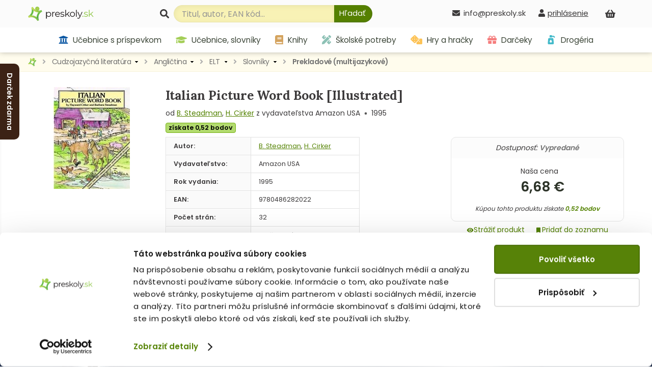

--- FILE ---
content_type: text/html; charset=utf-8
request_url: https://www.preskoly.sk/p/21014-italian-picture-word-book-illustrated/
body_size: 21459
content:
<!DOCTYPE html>
<html lang="sk">
	<head>
		<!-- Google Tag Manager - MB -->
		<script>(function(w,d,s,l,i){w[l]=w[l]||[];w[l].push({'gtm.start':
		new Date().getTime(),event:'gtm.js'});var f=d.getElementsByTagName(s)[0],
		j=d.createElement(s),dl=l!='dataLayer'?'&l='+l:'';j.async=true;j.src=
		'https://sgtm.preskoly.sk/preskolytm.js?id='+i+dl;f.parentNode.insertBefore(j,f);
		})(window,document,'script','dataLayer','GTM-T683R85');</script>
		<!-- End Google Tag Manager -->
		<script>
			window.dataLayer = window.dataLayer || [];
			window.dataLayer.push({ page: null });
			window.dataLayer.push({
				event: 'data_ready',
				user_data: {					
				},
				page: {
					page_type: 'homepage',
					page_language: 'SK',
					page_country: 'SK'
				},
			});
						
			function gtag() { dataLayer.push(arguments); }
			gtag('js', new Date());
		</script>
		<!-- Ecomail starts -->
		<script type="text/javascript">
			;(function(p,l,o,w,i,n,g){if(!p[i]){p.GlobalSnowplowNamespace=p.GlobalSnowplowNamespace||[];p.GlobalSnowplowNamespace.push(i);p[i]=function(){(p[i].q=p[i].q||[]).push(arguments)};p[i].q=p[i].q||[];n=l.createElement(o);g=l.getElementsByTagName(o)[0];n.async=1;n.src=w;g.parentNode.insertBefore(n,g)}}(window,document,"script","//d70shl7vidtft.cloudfront.net/ecmtr-2.4.2.js","ecotrack"));
			window.ecotrack('newTracker', 'cf', 'd2dpiwfhf3tz0r.cloudfront.net', { 
				/* Initialise a tracker */  
				appId: 'preskoly'
			});
			window.ecotrack('setUserIdFromLocation', 'ecmid');
			window.ecotrack('trackPageView');
		</script>
		<!-- Ecomail stops -->
		<link rel="dns-prefetch preconnect" href="https://cdn.luigisbox.tech">
		<link rel="preconnect" href="https://api.luigisbox.tech">
		<script async data-luigisbox-tracker-id="13232-14980" src="/javascript/preskoly.js"></script>
		<title>Italian Picture Word Book [Illustrated] - Prekladové (multijazykové) - Slovníky - ELT - Angličtina - Cudzojazyčná literatúra - preskoly.sk</title>
		<meta http-equiv="Content-Type" content="text/html; charset=utf-8" />
		<meta name="viewport" content="width=device-width, initial-scale=1.0" />
		<meta name="facebook-domain-verification" content="tmbq3s4egiz3ls06e13oqlhvm91irp" />
		<meta name="google-site-verification" content="AJY5r490hTrQnjILf0VXyU_R4ZaOVWVnmfL6lwMj6uI" />
		<meta name="google-site-verification" content="MB5JO3QAyujNo-OQSn3bmzR8nfu7CdL3jOwWXxo7YNE" />
		<meta name="google-site-verification" content="7cbk8Ns-zOlJfEHWMpWAc2XjxPn4ZIrBuZS3J8Bwym4" />
		<meta name="author" content="Preskoly.sk" />
		<meta name="keywords" lang="sk" content="kniha, knihy, kníhkupectvo, knihkupectvo, Italian Picture Word Book [Illustrated], B. Steadman, H. Cirker, 9780486282022, preskoly.sk" />
		<meta name="description" content="Skúsenosti a zodpovednosť. Internetové kníhkupectvo preskoly.sk Vám ponúka knihy, učebnice, pracovné zošity, slovníky, mapy, atlasy, školské potreby, darčeky, hry, hračky a ďalší doplnkový sortiment. Snažíme sa vždy o najlepšie ceny, široký sortiment a kvalitné služby." />
		<meta name="robots" content="index, follow" />
		<meta property="fb:app_id" content="117428341676233" />
		<meta property="og:description" content=" (Bežná cena knihy 7,50 €, iba na PreSkoly.sk zľava 11%)" />
		<meta property="og:site_name" content="Preskoly.sk"/>
		<meta property="og:title" content="Italian Picture Word Book [Illustrated] (B. Steadman, H. Cirker)" />
		<meta property="og:url" content="https://www.preskoly.sk/p/21014-italian-picture-word-book-illustrated/" />
		<meta property="og:image" content="https://www.preskoly.sk/upload/stuff/resized/18600_250-0.jpg" />
		<script type="application/ld+json">{"@context":"https:\/\/schema.org","@id":"#record","@type":"Book","name":"Italian Picture Word Book [Illustrated]","description":"","url":"https:\/\/www.preskoly.sk\/p\/21014-italian-picture-word-book-illustrated\/","image":"https:\/\/www.preskoly.sk\/upload\/stuff\/resized\/18600_600-600.jpg","thumbnailUrl":"https:\/\/www.preskoly.sk\/upload\/stuff\/resized\/18600_78-100-true.jpg","additionalType":"Product","bookFormat":"http:\/\/schema.org\/Paperback","isbn":"9780486282022","numberOfPages":32,"publisher":{"@type":"Organization","name":"Amazon USA"},"author":[{"@type":"Person","name":"B. Steadman"},{"@type":"Person","name":"H. Cirker"}],"copyrightYear":1995,"offers":{"@type":"Offer","availability":"https:\/\/schema.org\/SoldOut","price":"6.68","priceCurrency":"EUR","itemCondition":"https:\/\/schema.org\/NewCondition","offeredBy":{"@type":"Organization","url":"https:\/\/www.preskoly.sk","name":"preskoly.sk","image":"https:\/\/www.preskoly.sk\/img\/design\/logo0000.png","logo":"https:\/\/www.preskoly.sk\/img\/design\/logo0000.png","email":"info(at)preskoly.sk","taxID":"1020183142","vatID":"SK1020183142","address":{"@type":"PostalAddress","addressLocality":"Bratislava, Slovakia","postalCode":"83104","streetAddress":"Vajnorsk\u00e1 136\/A"},"contactPoint":[{"@type":"ContactPoint","telephone":"+421-2-446-337-62","contactType":"customer service","areaServed":"SK"},{"@type":"ContactPoint","telephone":"+421-948-065-650","contactType":"customer service","areaServed":"SK"}]}}}</script>
		<meta property="og:type" content="book" />
			<link rel="stylesheet" type="text/css" href="/javascript/jquery/jquery.jcarousel.skin.css?v=1554288748" />		<link rel="dns-prefetch" href="https://fonts.googleapis.com">
		<link rel="preconnect" href="https://fonts.gstatic.com" crossorigin="anonymous">
		<script>
			WebFontConfig = {
				google: {
					families: ['Lora:400,700', 'Poppins:400,600&display=swap']
				}
			};

			(function(d) {
				var wf = d.createElement('script'), s = d.scripts[0];
				wf.src = '/js/webfontloader.js';
				wf.async = true;
				s.parentNode.insertBefore(wf, s);
			})(document);
		</script>
		<link rel="stylesheet" type="text/css" href="/css_index.css?v=1759998184" />		<link rel="stylesheet" type="text/css" href="/javascript/jquery/css/all.css?v=1585428914" />
		<link rel="shortcut icon" href="/favicon.ico" type="image/x-icon" />
		<link rel="apple-touch-icon" sizes="180x180" href="/apple-touch-icon.png">
		<link rel="icon" type="image/png" sizes="32x32" href="/favicon-32x32.png">
		<link rel="icon" type="image/png" sizes="16x16" href="/favicon-16x16.png">
		<link rel="manifest" href="/site.webmanifest">
		<script type="text/javascript" src="/javascript/funkcie.js?v=1727096268"></script>
		<script type="text/javascript" src="/javascript/jquery/jquery-1.4.2.pack.js"></script>
		<script type="text/javascript" src="/javascript/jquery/ui.core.min.js"></script>
		<script type="text/javascript" src="/javascript/jquery/fancybox/jquery.fancybox-1.3.1.pack.js?v=1585485167"></script>
		<script type="text/javascript">
			var ajax_cat_parents = [1260, 1261, 1266, 1280, 1315];
			var ajax_cat_id = 1315;
			/* <![CDATA[ */
			var absolutCesta = '/';
			$(function() {
				$('#img a, .produkt-nahlad a.gal, .a_fancy').fancybox({'type':'image', 'transitionIn':'none', 'transitionOut':'none', 'titlePosition':'inside'});
			});
			/* ]]> */
		</script>		<link rel="stylesheet" type="text/css" href="/css_responsive.css?v=1763463918" />
				<script type="application/ld+json">{"@context":"http:\/\/schema.org","@type":"BreadcrumbList","itemListElement":[{"@type":"ListItem","position":1,"item":{"@id":"https:\/\/www.preskoly.sk","name":"PreSkoly.sk - internetov\u00e9 kn\u00edhkupectvo"}},{"@type":"ListItem","position":2,"item":{"@id":"https:\/\/www.preskoly.sk\/k\/cudzojazycna-literatura\/","name":"Cudzojazy\u010dn\u00e1 literat\u00fara"}},{"@type":"ListItem","position":3,"item":{"@id":"https:\/\/www.preskoly.sk\/k\/cudzojazycna-literatura\/anglictina\/","name":"Angli\u010dtina"}},{"@type":"ListItem","position":4,"item":{"@id":"https:\/\/www.preskoly.sk\/k\/cudzojazycna-literatura\/anglictina\/elt\/","name":"ELT"}},{"@type":"ListItem","position":5,"item":{"@id":"https:\/\/www.preskoly.sk\/k\/cudzojazycna-literatura\/anglictina\/elt\/slovniky\/","name":"Slovn\u00edky"}},{"@type":"ListItem","position":6,"item":{"@id":"https:\/\/www.preskoly.sk\/k\/cudzojazycna-literatura\/anglictina\/elt\/slovniky\/prekladove-multijazykove\/","name":"Prekladov\u00e9 (multijazykov\u00e9)"}},{"@type":"ListItem","position":7,"item":{"@id":"https:\/\/www.preskoly.sk\/p\/21014-italian-picture-word-book-illustrated\/","name":"Italian Picture Word Book [Illustrated]"}}]}</script>
<link rel="canonical" href="https://www.preskoly.sk/p/21014-italian-picture-word-book-illustrated/" />
		<script type="text/javascript">
		if (typeof gtag === "function") {
			gtag();
		}
		</script>
			<link rel="stylesheet" type="text/css" href="/javascript/perfect-scrollbar/css/perfect-scrollbar.css?v=1584560289" />
		<link rel="dns-prefetch" href="//live.luigisbox.com">
		<script src="https://cdn.luigisbox.tech/autocomplete.js" defer data-cookieconsent="ignore"></script>
	</head>
	<body class="" id="departm_1260">			<div class="banner-left-slider bls_first">
				<div class="banner-content">
					<a href="https://www.preskoly.sk/k/drogeria/pracie-prostriedky/perfure/" title="Darček zdarma"><img src="/upload/bannery/1173.jpg" width="250" height="400" alt="Darček zdarma" loading="lazy" decoding="async" /></a>				</div>
				<div class="banner-tab"  style="background-color: #3c2215">Darček zdarma</div>
			</div>		<!-- Google Tag Manager (noscript) - MB -->
		<noscript><iframe src="https://sgtm.preskoly.sk/ns.html?id=GTM-T683R85" height="0" width="0" style="display:none;visibility:hidden"></iframe></noscript>
		<!-- End Google Tag Manager (noscript) -->
		<div id="helpbox"></div>
		<div id="topbar">
			<div class="bgshadow">
				<div class="wrapper">
					<a href="/" title="Späť na úvodnú stránku" id="logo"><img src="/img/preskoly-logo.png" alt="preskoly.sk" width="129" height="28" />					</a>
										<div id="vyhladavanie">
						<form action="/vyhladavanie/" method="get" id="searchForm" onsubmit="$('input#searchBox').focus();">
							<label for="searchBox"><svg aria-hidden="true" focusable="false" role="img" xmlns="http://www.w3.org/2000/svg" viewBox="0 0 512 512"><path fill="currentColor" d="M505 442.7L405.3 343c-4.5-4.5-10.6-7-17-7H372c27.6-35.3 44-79.7 44-128C416 93.1 322.9 0 208 0S0 93.1 0 208s93.1 208 208 208c48.3 0 92.7-16.4 128-44v16.3c0 6.4 2.5 12.5 7 17l99.7 99.7c9.4 9.4 24.6 9.4 33.9 0l28.3-28.3c9.4-9.4 9.4-24.6.1-34zM208 336c-70.7 0-128-57.2-128-128 0-70.7 57.2-128 128-128 70.7 0 128 57.2 128 128 0 70.7-57.2 128-128 128z"/></svg></label> 							<input type="text" id="searchBox" class="textbox" name="search" value="" placeholder="Titul, autor, EAN kód..." />
							<script type="text/javascript">
								$('input#searchBox').attr('autocomplete','off');
							</script>
							<button class="button" onclick="$('#searchForm').submit()" aria-label="Hľadať"><svg aria-hidden="true" focusable="false" role="img" xmlns="http://www.w3.org/2000/svg" viewBox="0 0 512 512"><path fill="currentColor" d="M505 442.7L405.3 343c-4.5-4.5-10.6-7-17-7H372c27.6-35.3 44-79.7 44-128C416 93.1 322.9 0 208 0S0 93.1 0 208s93.1 208 208 208c48.3 0 92.7-16.4 128-44v16.3c0 6.4 2.5 12.5 7 17l99.7 99.7c9.4 9.4 24.6 9.4 33.9 0l28.3-28.3c9.4-9.4 9.4-24.6.1-34zM208 336c-70.7 0-128-57.2-128-128 0-70.7 57.2-128 128-128 70.7 0 128 57.2 128 128 0 70.7-57.2 128-128 128z"/></svg><span>Hľadať</span></button>
							<input type="submit" class="button" value="&nbsp;" style="display: none"/>
						</form>						<style type="text/css">
							.luigi-ac-highlight { background: rgb(223,241,174) !important; }
							.luigi-ac-active, .luigi-ac-item:hover, .luigi-ac-item:focus { background-color: #f5f7ee !important; }
							.luigi-ac-button { color: #596753 !important; background-color: #daeaa9 !important; }
							.luigi-ac-button:hover { background-color: #9fcd51 !important; }
						</style>
						<script src="/javascript/autocomplete/autocomplete.js?v=1693996341"></script>
						<script type="text/javascript">
							$(function() {
								LBInitAutocomplete();
							});
						</script>
					</div>
					<div id="nakupny-kosik-info">
						<a class="ain" rel="nofollow" href="/nakupny-kosik/" title="Nákupný košík"><svg aria-hidden="true" focusable="false" role="img" xmlns="http://www.w3.org/2000/svg" viewBox="0 0 576 512"><path fill="currentColor" d="M576 216v16c0 13.255-10.745 24-24 24h-8l-26.113 182.788C514.509 462.435 494.257 480 470.37 480H105.63c-23.887 0-44.139-17.565-47.518-41.212L32 256h-8c-13.255 0-24-10.745-24-24v-16c0-13.255 10.745-24 24-24h67.341l106.78-146.821c10.395-14.292 30.407-17.453 44.701-7.058 14.293 10.395 17.453 30.408 7.058 44.701L170.477 192h235.046L326.12 82.821c-10.395-14.292-7.234-34.306 7.059-44.701 14.291-10.395 34.306-7.235 44.701 7.058L484.659 192H552c13.255 0 24 10.745 24 24zM312 392V280c0-13.255-10.745-24-24-24s-24 10.745-24 24v112c0 13.255 10.745 24 24 24s24-10.745 24-24zm112 0V280c0-13.255-10.745-24-24-24s-24 10.745-24 24v112c0 13.255 10.745 24 24 24s24-10.745 24-24zm-224 0V280c0-13.255-10.745-24-24-24s-24 10.745-24 24v112c0 13.255 10.745 24 24 24s24-10.745 24-24z"/></svg><span id="kosik-pocet"></span></a>
						<div id="kosikVysuvaci" class="empty">
	<div id="kosikVysuvaciObsah">		<p class="hlaska info" id="msg1">			<span class="ico_info">&nbsp;</span>Nákupný košík je prázdny.		</p>	</div>
	<div class="dzdarma">
		<svg aria-hidden="true" focusable="false" role="img" xmlns="http://www.w3.org/2000/svg" viewBox="0 0 640 512"><path fill="currentColor" d="M624 352h-16V243.9c0-12.7-5.1-24.9-14.1-33.9L494 110.1c-9-9-21.2-14.1-33.9-14.1H416V48c0-26.5-21.5-48-48-48H48C21.5 0 0 21.5 0 48v320c0 26.5 21.5 48 48 48h16c0 53 43 96 96 96s96-43 96-96h128c0 53 43 96 96 96s96-43 96-96h48c8.8 0 16-7.2 16-16v-32c0-8.8-7.2-16-16-16zM160 464c-26.5 0-48-21.5-48-48s21.5-48 48-48 48 21.5 48 48-21.5 48-48 48zm320 0c-26.5 0-48-21.5-48-48s21.5-48 48-48 48 21.5 48 48-21.5 48-48 48zm80-208H416V144h44.1l99.9 99.9V256z"/></svg>Nakúpte za <strong>49,00 €</strong> a máte <strong class="red">dopravu ZDARMA</strong>	</div>
</div>					</div>
					<div id="prihlasenie-wrap">
						<div class="links">								<a rel="nofollow" id="a_link_login" onclick="return open_login();" href="#" aria-label="prihlásenie"><svg aria-hidden="true" focusable="false" role="img" xmlns="http://www.w3.org/2000/svg" viewBox="0 0 448 512"><path fill="currentColor" d="M224 256c70.7 0 128-57.3 128-128S294.7 0 224 0 96 57.3 96 128s57.3 128 128 128zm89.6 32h-16.7c-22.2 10.2-46.9 16-72.9 16s-50.6-5.8-72.9-16h-16.7C60.2 288 0 348.2 0 422.4V464c0 26.5 21.5 48 48 48h352c26.5 0 48-21.5 48-48v-41.6c0-74.2-60.2-134.4-134.4-134.4z"/></svg><span>prihlásenie</span></a>						</div>
						<div id="prihlasenie">
							<a href="#" id="prihlasenie_zavriet" onclick="return open_login();"  title="Zatvoriť"></a>
								<span class="heading">Prihlásenie</span><p class="hlaska error" style="display: none" id="ajax_login_error"></p>
<div id="g_id_onload" data-client_id="268242434810-kdblt18166srv3gun61ivgmj2q7c6vrl.apps.googleusercontent.com"
	 data-context="signin" data-ux_mode="popup" data-callback="__google_login"
	 data-auto_prompt="false"
	 data-auto_select="false" data-itp_support="true">
</div>
<form action="" method="post">
	<input type="text" class="textbox" name="tbAll4ShopLogin" maxlength="255" size="15" id="tbLoginForm" placeholder="e-mail alebo prihlasovacie meno" value="" />
	<input type="password" class="textbox pass" name="tbAll4ShopHeslo" maxlength="30" size="15" id="tbAll4ShopHeslo" placeholder="heslo" />
	<input type="submit" name="btnPrihlasit" class="button" value="Prihlásiť sa" />
</form>
<a rel="nofollow"  href="/zabudol-som-heslo/">Zabudli ste heslo?</a>
<div class="social-logins">
	<div class="g_id_signin" data-type="standard" data-shape="rectangular" data-theme="outline" data-text="signin_with" data-size="medium" data-width="250" data-locale="sk"></div>
</div>
<br />
<span class="heading">Ešte nemáte účet?</span>
<a rel="nofollow"  href="/registracia/">Zaregistrujte sa.</a> Registráciou získate: <br /><br />
<svg aria-hidden="true" focusable="false" role="img" xmlns="http://www.w3.org/2000/svg" viewBox="0 0 512 512"><path fill="currentColor" d="M173.898 439.404l-166.4-166.4c-9.997-9.997-9.997-26.206 0-36.204l36.203-36.204c9.997-9.998 26.207-9.998 36.204 0L192 312.69 432.095 72.596c9.997-9.997 26.207-9.997 36.204 0l36.203 36.204c9.997 9.997 9.997 26.206 0 36.204l-294.4 294.401c-9.998 9.997-26.207 9.997-36.204-.001z"/></svg>&nbsp; nákup bez nutnosti vypĺňania údajov<br />
<svg aria-hidden="true" focusable="false" role="img" xmlns="http://www.w3.org/2000/svg" viewBox="0 0 512 512"><path fill="currentColor" d="M173.898 439.404l-166.4-166.4c-9.997-9.997-9.997-26.206 0-36.204l36.203-36.204c9.997-9.998 26.207-9.998 36.204 0L192 312.69 432.095 72.596c9.997-9.997 26.207-9.997 36.204 0l36.203 36.204c9.997 9.997 9.997 26.206 0 36.204l-294.4 294.401c-9.998 9.997-26.207 9.997-36.204-.001z"/></svg>&nbsp; prehľad o stave objednávok<br />
<svg aria-hidden="true" focusable="false" role="img" xmlns="http://www.w3.org/2000/svg" viewBox="0 0 512 512"><path fill="currentColor" d="M173.898 439.404l-166.4-166.4c-9.997-9.997-9.997-26.206 0-36.204l36.203-36.204c9.997-9.998 26.207-9.998 36.204 0L192 312.69 432.095 72.596c9.997-9.997 26.207-9.997 36.204 0l36.203 36.204c9.997 9.997 9.997 26.206 0 36.204l-294.4 294.401c-9.998 9.997-26.207 9.997-36.204-.001z"/></svg>&nbsp; <a rel="nofollow" href="/nakupujte-u-nas/vernostny-program/">vernostný program</a><br /><br />
<a rel="nofollow"  href="/registracia/" class="button">Registrácia</a>
						</div>
					</div>
										<div id="telefon-info">
						<div class="cislo"><svg aria-hidden="true" focusable="false" role="img" xmlns="http://www.w3.org/2000/svg" viewBox="0 0 512 512"><path fill="currentColor" d="M502.3 190.8c3.9-3.1 9.7-.2 9.7 4.7V400c0 26.5-21.5 48-48 48H48c-26.5 0-48-21.5-48-48V195.6c0-5 5.7-7.8 9.7-4.7 22.4 17.4 52.1 39.5 154.1 113.6 21.1 15.4 56.7 47.8 92.2 47.6 35.7.3 72-32.8 92.3-47.6 102-74.1 131.6-96.3 154-113.7zM256 320c23.2.4 56.6-29.2 73.4-41.4 132.7-96.3 142.8-104.7 173.4-128.7 5.8-4.5 9.2-11.5 9.2-18.9v-19c0-26.5-21.5-48-48-48H48C21.5 64 0 85.5 0 112v19c0 7.4 3.4 14.3 9.2 18.9 30.6 23.9 40.7 32.4 173.4 128.7 16.8 12.2 50.2 41.8 73.4 41.4z"/></svg>info@preskoly.sk						</div>
					</div>
					<div class="endfloat"></div>				</div>
			</div>
			<div id="kategorieVsetkyWrapper">					<div class="banner"><a href="https://www.preskoly.sk/k/drogeria/pracie-prostriedky/perfure/" title="Darček zdarma"><img src="/upload/bannery/1174.png" width="73" height="40" alt="Darček zdarma" loading="lazy" decoding="async" /></a><a href="https://www.preskoly.sk/k/knihy-beletria/bestsellery/" title="Bestsellery - TOP 120"><img src="/upload/bannery/376.svg" width="36" height="40" alt="Bestsellery - TOP 120" loading="lazy" decoding="async" /></a></div>				<div class="btnMenu">
					<div class="btn">
						<div class="bar1"></div>
						<div class="bar2"></div>
						<div class="bar3"></div>
					</div><div class="text">Kategórie</div>
				</div>
				<div id="kategorieVsetky"><ul class="hl0"><li><div><a rel="11202" href="/k/ucebnice-s-prispevkom-mssr/"><svg aria-hidden="true" focusable="false" role="img" xmlns="http://www.w3.org/2000/svg" viewBox="0 0 512 512"><path fill="currentColor" d="M496 128v16a8 8 0 0 1-8 8h-24v12c0 6.627-5.373 12-12 12H60c-6.627 0-12-5.373-12-12v-12H24a8 8 0 0 1-8-8v-16a8 8 0 0 1 4.941-7.392l232-88a7.996 7.996 0 0 1 6.118 0l232 88A8 8 0 0 1 496 128zm-24 304H40c-13.255 0-24 10.745-24 24v16a8 8 0 0 0 8 8h464a8 8 0 0 0 8-8v-16c0-13.255-10.745-24-24-24zM96 192v192H60c-6.627 0-12 5.373-12 12v20h416v-20c0-6.627-5.373-12-12-12h-36V192h-64v192h-64V192h-64v192h-64V192H96z"></path></svg> Učebnice s príspevkom MŠSR<span class="more"><span><i class="arrow"></i></span></span></a></div></li><li><div><a rel="337" href="/k/ucebnice-slovniky/"><svg aria-hidden="true" focusable="false" role="img" xmlns="http://www.w3.org/2000/svg" viewBox="0 0 640 512"><path fill="currentColor" d="M622.34 153.2L343.4 67.5c-15.2-4.67-31.6-4.67-46.79 0L17.66 153.2c-23.54 7.23-23.54 38.36 0 45.59l48.63 14.94c-10.67 13.19-17.23 29.28-17.88 46.9C38.78 266.15 32 276.11 32 288c0 10.78 5.68 19.85 13.86 25.65L20.33 428.53C18.11 438.52 25.71 448 35.94 448h56.11c10.24 0 17.84-9.48 15.62-19.47L82.14 313.65C90.32 307.85 96 298.78 96 288c0-11.57-6.47-21.25-15.66-26.87.76-15.02 8.44-28.3 20.69-36.72L296.6 284.5c9.06 2.78 26.44 6.25 46.79 0l278.95-85.7c23.55-7.24 23.55-38.36 0-45.6zM352.79 315.09c-28.53 8.76-52.84 3.92-65.59 0l-145.02-44.55L128 384c0 35.35 85.96 64 192 64s192-28.65 192-64l-14.18-113.47-145.03 44.56z"/></svg> Učebnice, slovníky<span class="more"><span><i class="arrow"></i></span></span></a></div></li><li><div><a rel="1483" href="/k/knihy-beletria/"><svg aria-hidden="true" focusable="false" role="img" xmlns="http://www.w3.org/2000/svg" viewBox="0 0 448 512"><path fill="currentColor" d="M448 360V24c0-13.3-10.7-24-24-24H96C43 0 0 43 0 96v320c0 53 43 96 96 96h328c13.3 0 24-10.7 24-24v-16c0-7.5-3.5-14.3-8.9-18.7-4.2-15.4-4.2-59.3 0-74.7 5.4-4.3 8.9-11.1 8.9-18.6zM128 134c0-3.3 2.7-6 6-6h212c3.3 0 6 2.7 6 6v20c0 3.3-2.7 6-6 6H134c-3.3 0-6-2.7-6-6v-20zm0 64c0-3.3 2.7-6 6-6h212c3.3 0 6 2.7 6 6v20c0 3.3-2.7 6-6 6H134c-3.3 0-6-2.7-6-6v-20zm253.4 250H96c-17.7 0-32-14.3-32-32 0-17.6 14.4-32 32-32h285.4c-1.9 17.1-1.9 46.9 0 64z"/></svg> Knihy beletria<span class="more"><span><i class="arrow"></i></span></span></a></div></li><li><div><a rel="1260" href="/k/cudzojazycna-literatura/"><svg aria-hidden="true" focusable="false" role="img" xmlns="http://www.w3.org/2000/svg" viewBox="0 0 496 512"><path fill="currentColor" d="M336.5 160C322 70.7 287.8 8 248 8s-74 62.7-88.5 152h177zM152 256c0 22.2 1.2 43.5 3.3 64h185.3c2.1-20.5 3.3-41.8 3.3-64s-1.2-43.5-3.3-64H155.3c-2.1 20.5-3.3 41.8-3.3 64zm324.7-96c-28.6-67.9-86.5-120.4-158-141.6 24.4 33.8 41.2 84.7 50 141.6h108zM177.2 18.4C105.8 39.6 47.8 92.1 19.3 160h108c8.7-56.9 25.5-107.8 49.9-141.6zM487.4 192H372.7c2.1 21 3.3 42.5 3.3 64s-1.2 43-3.3 64h114.6c5.5-20.5 8.6-41.8 8.6-64s-3.1-43.5-8.5-64zM120 256c0-21.5 1.2-43 3.3-64H8.6C3.2 212.5 0 233.8 0 256s3.2 43.5 8.6 64h114.6c-2-21-3.2-42.5-3.2-64zm39.5 96c14.5 89.3 48.7 152 88.5 152s74-62.7 88.5-152h-177zm159.3 141.6c71.4-21.2 129.4-73.7 158-141.6h-108c-8.8 56.9-25.6 107.8-50 141.6zM19.3 352c28.6 67.9 86.5 120.4 158 141.6-24.4-33.8-41.2-84.7-50-141.6h-108z"/></svg> Cudzojazyčná literatúra<span class="more"><span><i class="arrow"></i></span></span></a></div></li><li><div><a rel="3781" href="/k/skolske-potreby/"><svg aria-hidden="true" focusable="false" role="img" xmlns="http://www.w3.org/2000/svg" viewBox="0 0 512 512"><path fill="currentColor" d="M109.46 244.04l134.58-134.56-44.12-44.12-61.68 61.68a7.919 7.919 0 0 1-11.21 0l-11.21-11.21c-3.1-3.1-3.1-8.12 0-11.21l61.68-61.68-33.64-33.65C131.47-3.1 111.39-3.1 99 9.29L9.29 99c-12.38 12.39-12.39 32.47 0 44.86l100.17 100.18zm388.47-116.8c18.76-18.76 18.75-49.17 0-67.93l-45.25-45.25c-18.76-18.76-49.18-18.76-67.95 0l-46.02 46.01 113.2 113.2 46.02-46.03zM316.08 82.71l-297 296.96L.32 487.11c-2.53 14.49 10.09 27.11 24.59 24.56l107.45-18.84L429.28 195.9 316.08 82.71zm186.63 285.43l-33.64-33.64-61.68 61.68c-3.1 3.1-8.12 3.1-11.21 0l-11.21-11.21c-3.09-3.1-3.09-8.12 0-11.21l61.68-61.68-44.14-44.14L267.93 402.5l100.21 100.2c12.39 12.39 32.47 12.39 44.86 0l89.71-89.7c12.39-12.39 12.39-32.47 0-44.86z"/></svg> Školské potreby<span class="more"><span><i class="arrow"></i></span></span></a></div></li><li><div><a rel="2373" href="/k/hry-a-hracky/"><svg aria-hidden="true" focusable="false" role="img" xmlns="http://www.w3.org/2000/svg" viewBox="0 0 640 512"><path fill="currentColor" d="M592 192H473.26c12.69 29.59 7.12 65.2-17 89.32L320 417.58V464c0 26.51 21.49 48 48 48h224c26.51 0 48-21.49 48-48V240c0-26.51-21.49-48-48-48zM480 376c-13.25 0-24-10.75-24-24 0-13.26 10.75-24 24-24s24 10.74 24 24c0 13.25-10.75 24-24 24zm-46.37-186.7L258.7 14.37c-19.16-19.16-50.23-19.16-69.39 0L14.37 189.3c-19.16 19.16-19.16 50.23 0 69.39L189.3 433.63c19.16 19.16 50.23 19.16 69.39 0L433.63 258.7c19.16-19.17 19.16-50.24 0-69.4zM96 248c-13.25 0-24-10.75-24-24 0-13.26 10.75-24 24-24s24 10.74 24 24c0 13.25-10.75 24-24 24zm128 128c-13.25 0-24-10.75-24-24 0-13.26 10.75-24 24-24s24 10.74 24 24c0 13.25-10.75 24-24 24zm0-128c-13.25 0-24-10.75-24-24 0-13.26 10.75-24 24-24s24 10.74 24 24c0 13.25-10.75 24-24 24zm0-128c-13.25 0-24-10.75-24-24 0-13.26 10.75-24 24-24s24 10.74 24 24c0 13.25-10.75 24-24 24zm128 128c-13.25 0-24-10.75-24-24 0-13.26 10.75-24 24-24s24 10.74 24 24c0 13.25-10.75 24-24 24z"/></svg> Hry a hračky<span class="more"><span><i class="arrow"></i></span></span></a></div></li><li><div><a rel="7792" href="/k/darceky/"><svg aria-hidden="true" focusable="false" role="img" xmlns="http://www.w3.org/2000/svg" viewBox="0 0 512 512"><path fill="currentColor" d="M32 448c0 17.7 14.3 32 32 32h160V320H32v128zm256 32h160c17.7 0 32-14.3 32-32V320H288v160zm192-320h-42.1c6.2-12.1 10.1-25.5 10.1-40 0-48.5-39.5-88-88-88-41.6 0-68.5 21.3-103 68.3-34.5-47-61.4-68.3-103-68.3-48.5 0-88 39.5-88 88 0 14.5 3.8 27.9 10.1 40H32c-17.7 0-32 14.3-32 32v80c0 8.8 7.2 16 16 16h480c8.8 0 16-7.2 16-16v-80c0-17.7-14.3-32-32-32zm-326.1 0c-22.1 0-40-17.9-40-40s17.9-40 40-40c19.9 0 34.6 3.3 86.1 80h-86.1zm206.1 0h-86.1c51.4-76.5 65.7-80 86.1-80 22.1 0 40 17.9 40 40s-17.9 40-40 40z"/></svg> Darčeky<span class="more"><span><i class="arrow"></i></span></span></a></div></li><li><div><a rel="10786" href="/k/drogeria/"><svg aria-hidden="true" focusable="false" role="img" xmlns="http://www.w3.org/2000/svg" viewBox="0 0 384 512"><path fill="currentColor" d="M235.63,160H84.37a64,64,0,0,0-63.74,58.21L.27,442.21A64,64,0,0,0,64,512H256a64,64,0,0,0,63.74-69.79l-20.36-224A64,64,0,0,0,235.63,160ZM160,416c-33.12,0-60-26.33-60-58.75,0-25,35.7-75.47,52-97.27A10,10,0,0,1,168,260c16.33,21.8,52,72.27,52,97.27C220,389.67,193.12,416,160,416ZM379.31,94.06,336,50.74A64,64,0,0,0,290.75,32H224A32,32,0,0,0,192,0H128A32,32,0,0,0,96,32v96H224V96h66.75l43.31,43.31a16,16,0,0,0,22.63,0l22.62-22.62A16,16,0,0,0,379.31,94.06Z"></path></svg> Drogéria<span class="more"><span><i class="arrow"></i></span></span></a></div></li></ul></div>			</div>
			<div id="hlavneHategorie">
				<ul><li class="lic11202 first"><a  rel="11202" href="/k/ucebnice-s-prispevkom-mssr/"><svg aria-hidden="true" focusable="false" role="img" xmlns="http://www.w3.org/2000/svg" viewBox="0 0 512 512"><path fill="currentColor" d="M496 128v16a8 8 0 0 1-8 8h-24v12c0 6.627-5.373 12-12 12H60c-6.627 0-12-5.373-12-12v-12H24a8 8 0 0 1-8-8v-16a8 8 0 0 1 4.941-7.392l232-88a7.996 7.996 0 0 1 6.118 0l232 88A8 8 0 0 1 496 128zm-24 304H40c-13.255 0-24 10.745-24 24v16a8 8 0 0 0 8 8h464a8 8 0 0 0 8-8v-16c0-13.255-10.745-24-24-24zM96 192v192H60c-6.627 0-12 5.373-12 12v20h416v-20c0-6.627-5.373-12-12-12h-36V192h-64v192h-64V192h-64v192h-64V192H96z"></path></svg> Učebnice s príspevkom</a></li><li class="lic337"><a  rel="337" href="/k/ucebnice-slovniky/"><svg aria-hidden="true" focusable="false" role="img" xmlns="http://www.w3.org/2000/svg" viewBox="0 0 640 512"><path fill="currentColor" d="M622.34 153.2L343.4 67.5c-15.2-4.67-31.6-4.67-46.79 0L17.66 153.2c-23.54 7.23-23.54 38.36 0 45.59l48.63 14.94c-10.67 13.19-17.23 29.28-17.88 46.9C38.78 266.15 32 276.11 32 288c0 10.78 5.68 19.85 13.86 25.65L20.33 428.53C18.11 438.52 25.71 448 35.94 448h56.11c10.24 0 17.84-9.48 15.62-19.47L82.14 313.65C90.32 307.85 96 298.78 96 288c0-11.57-6.47-21.25-15.66-26.87.76-15.02 8.44-28.3 20.69-36.72L296.6 284.5c9.06 2.78 26.44 6.25 46.79 0l278.95-85.7c23.55-7.24 23.55-38.36 0-45.6zM352.79 315.09c-28.53 8.76-52.84 3.92-65.59 0l-145.02-44.55L128 384c0 35.35 85.96 64 192 64s192-28.65 192-64l-14.18-113.47-145.03 44.56z"/></svg> Učebnice, slovníky</a></li><li class="lic1483"><a  rel="1483" href="/k/knihy-beletria/"><svg aria-hidden="true" focusable="false" role="img" xmlns="http://www.w3.org/2000/svg" viewBox="0 0 448 512"><path fill="currentColor" d="M448 360V24c0-13.3-10.7-24-24-24H96C43 0 0 43 0 96v320c0 53 43 96 96 96h328c13.3 0 24-10.7 24-24v-16c0-7.5-3.5-14.3-8.9-18.7-4.2-15.4-4.2-59.3 0-74.7 5.4-4.3 8.9-11.1 8.9-18.6zM128 134c0-3.3 2.7-6 6-6h212c3.3 0 6 2.7 6 6v20c0 3.3-2.7 6-6 6H134c-3.3 0-6-2.7-6-6v-20zm0 64c0-3.3 2.7-6 6-6h212c3.3 0 6 2.7 6 6v20c0 3.3-2.7 6-6 6H134c-3.3 0-6-2.7-6-6v-20zm253.4 250H96c-17.7 0-32-14.3-32-32 0-17.6 14.4-32 32-32h285.4c-1.9 17.1-1.9 46.9 0 64z"/></svg> Knihy</a></li></li><li class="lic3781"><a  rel="3781" href="/k/skolske-potreby/"><svg aria-hidden="true" focusable="false" role="img" xmlns="http://www.w3.org/2000/svg" viewBox="0 0 512 512"><path fill="currentColor" d="M109.46 244.04l134.58-134.56-44.12-44.12-61.68 61.68a7.919 7.919 0 0 1-11.21 0l-11.21-11.21c-3.1-3.1-3.1-8.12 0-11.21l61.68-61.68-33.64-33.65C131.47-3.1 111.39-3.1 99 9.29L9.29 99c-12.38 12.39-12.39 32.47 0 44.86l100.17 100.18zm388.47-116.8c18.76-18.76 18.75-49.17 0-67.93l-45.25-45.25c-18.76-18.76-49.18-18.76-67.95 0l-46.02 46.01 113.2 113.2 46.02-46.03zM316.08 82.71l-297 296.96L.32 487.11c-2.53 14.49 10.09 27.11 24.59 24.56l107.45-18.84L429.28 195.9 316.08 82.71zm186.63 285.43l-33.64-33.64-61.68 61.68c-3.1 3.1-8.12 3.1-11.21 0l-11.21-11.21c-3.09-3.1-3.09-8.12 0-11.21l61.68-61.68-44.14-44.14L267.93 402.5l100.21 100.2c12.39 12.39 32.47 12.39 44.86 0l89.71-89.7c12.39-12.39 12.39-32.47 0-44.86z"/></svg> Školské potreby</a></li><li class="lic2373"><a  rel="2373" href="/k/hry-a-hracky/"><svg aria-hidden="true" focusable="false" role="img" xmlns="http://www.w3.org/2000/svg" viewBox="0 0 640 512"><path fill="currentColor" d="M592 192H473.26c12.69 29.59 7.12 65.2-17 89.32L320 417.58V464c0 26.51 21.49 48 48 48h224c26.51 0 48-21.49 48-48V240c0-26.51-21.49-48-48-48zM480 376c-13.25 0-24-10.75-24-24 0-13.26 10.75-24 24-24s24 10.74 24 24c0 13.25-10.75 24-24 24zm-46.37-186.7L258.7 14.37c-19.16-19.16-50.23-19.16-69.39 0L14.37 189.3c-19.16 19.16-19.16 50.23 0 69.39L189.3 433.63c19.16 19.16 50.23 19.16 69.39 0L433.63 258.7c19.16-19.17 19.16-50.24 0-69.4zM96 248c-13.25 0-24-10.75-24-24 0-13.26 10.75-24 24-24s24 10.74 24 24c0 13.25-10.75 24-24 24zm128 128c-13.25 0-24-10.75-24-24 0-13.26 10.75-24 24-24s24 10.74 24 24c0 13.25-10.75 24-24 24zm0-128c-13.25 0-24-10.75-24-24 0-13.26 10.75-24 24-24s24 10.74 24 24c0 13.25-10.75 24-24 24zm0-128c-13.25 0-24-10.75-24-24 0-13.26 10.75-24 24-24s24 10.74 24 24c0 13.25-10.75 24-24 24zm128 128c-13.25 0-24-10.75-24-24 0-13.26 10.75-24 24-24s24 10.74 24 24c0 13.25-10.75 24-24 24z"/></svg> Hry a hračky</a></li><li class="lic7792"><a  rel="7792" href="/k/darceky/"><svg aria-hidden="true" focusable="false" role="img" xmlns="http://www.w3.org/2000/svg" viewBox="0 0 512 512"><path fill="currentColor" d="M32 448c0 17.7 14.3 32 32 32h160V320H32v128zm256 32h160c17.7 0 32-14.3 32-32V320H288v160zm192-320h-42.1c6.2-12.1 10.1-25.5 10.1-40 0-48.5-39.5-88-88-88-41.6 0-68.5 21.3-103 68.3-34.5-47-61.4-68.3-103-68.3-48.5 0-88 39.5-88 88 0 14.5 3.8 27.9 10.1 40H32c-17.7 0-32 14.3-32 32v80c0 8.8 7.2 16 16 16h480c8.8 0 16-7.2 16-16v-80c0-17.7-14.3-32-32-32zm-326.1 0c-22.1 0-40-17.9-40-40s17.9-40 40-40c19.9 0 34.6 3.3 86.1 80h-86.1zm206.1 0h-86.1c51.4-76.5 65.7-80 86.1-80 22.1 0 40 17.9 40 40s-17.9 40-40 40z"/></svg> Darčeky</a></li><li class="lic10786"><a  rel="10786" href="/k/drogeria/"><svg aria-hidden="true" focusable="false" role="img" xmlns="http://www.w3.org/2000/svg" viewBox="0 0 384 512"><path fill="currentColor" d="M235.63,160H84.37a64,64,0,0,0-63.74,58.21L.27,442.21A64,64,0,0,0,64,512H256a64,64,0,0,0,63.74-69.79l-20.36-224A64,64,0,0,0,235.63,160ZM160,416c-33.12,0-60-26.33-60-58.75,0-25,35.7-75.47,52-97.27A10,10,0,0,1,168,260c16.33,21.8,52,72.27,52,97.27C220,389.67,193.12,416,160,416ZM379.31,94.06,336,50.74A64,64,0,0,0,290.75,32H224A32,32,0,0,0,192,0H128A32,32,0,0,0,96,32v96H224V96h66.75l43.31,43.31a16,16,0,0,0,22.63,0l22.62-22.62A16,16,0,0,0,379.31,94.06Z"></path></svg> Drogéria</a></li></li>				</ul>
			</div>
		</div>	<div class="hierarchia">
		<div class="wrapper"><a href="/" title="preskoly.sk - internetové kníhkupectvo" class="home" rel="0">&nbsp;</a> 
<svg aria-hidden="true" focusable="false" role="img" xmlns="http://www.w3.org/2000/svg" viewBox="0 0 256 512"><path fill="currentColor" d="M224.3 273l-136 136c-9.4 9.4-24.6 9.4-33.9 0l-22.6-22.6c-9.4-9.4-9.4-24.6 0-33.9l96.4-96.4-96.4-96.4c-9.4-9.4-9.4-24.6 0-33.9L54.3 103c9.4-9.4 24.6-9.4 33.9 0l136 136c9.5 9.4 9.5 24.6.1 34z"/></svg> <a class="haschild " href="/k/cudzojazycna-literatura/" rel="1260">Cudzojazyčná literatúra</a> 
<svg aria-hidden="true" focusable="false" role="img" xmlns="http://www.w3.org/2000/svg" viewBox="0 0 256 512"><path fill="currentColor" d="M224.3 273l-136 136c-9.4 9.4-24.6 9.4-33.9 0l-22.6-22.6c-9.4-9.4-9.4-24.6 0-33.9l96.4-96.4-96.4-96.4c-9.4-9.4-9.4-24.6 0-33.9L54.3 103c9.4-9.4 24.6-9.4 33.9 0l136 136c9.5 9.4 9.5 24.6.1 34z"/></svg> <a class="haschild " href="/k/cudzojazycna-literatura/anglictina/" rel="1261">Angličtina</a> 
<svg aria-hidden="true" focusable="false" role="img" xmlns="http://www.w3.org/2000/svg" viewBox="0 0 256 512"><path fill="currentColor" d="M224.3 273l-136 136c-9.4 9.4-24.6 9.4-33.9 0l-22.6-22.6c-9.4-9.4-9.4-24.6 0-33.9l96.4-96.4-96.4-96.4c-9.4-9.4-9.4-24.6 0-33.9L54.3 103c9.4-9.4 24.6-9.4 33.9 0l136 136c9.5 9.4 9.5 24.6.1 34z"/></svg> <a class="haschild " href="/k/cudzojazycna-literatura/anglictina/elt/" rel="1266">ELT</a> 
<svg aria-hidden="true" focusable="false" role="img" xmlns="http://www.w3.org/2000/svg" viewBox="0 0 256 512"><path fill="currentColor" d="M224.3 273l-136 136c-9.4 9.4-24.6 9.4-33.9 0l-22.6-22.6c-9.4-9.4-9.4-24.6 0-33.9l96.4-96.4-96.4-96.4c-9.4-9.4-9.4-24.6 0-33.9L54.3 103c9.4-9.4 24.6-9.4 33.9 0l136 136c9.5 9.4 9.5 24.6.1 34z"/></svg> <a class="haschild " href="/k/cudzojazycna-literatura/anglictina/elt/slovniky/" rel="1280">Slovníky</a> 
<svg aria-hidden="true" focusable="false" role="img" xmlns="http://www.w3.org/2000/svg" viewBox="0 0 256 512"><path fill="currentColor" d="M224.3 273l-136 136c-9.4 9.4-24.6 9.4-33.9 0l-22.6-22.6c-9.4-9.4-9.4-24.6 0-33.9l96.4-96.4-96.4-96.4c-9.4-9.4-9.4-24.6 0-33.9L54.3 103c9.4-9.4 24.6-9.4 33.9 0l136 136c9.5 9.4 9.5 24.6.1 34z"/></svg> <a class="aktivna " href="/k/cudzojazycna-literatura/anglictina/elt/slovniky/prekladove-multijazykove/" rel="1315">Prekladové (multijazykové)</a> 
		</div>
	</div>		<div id="obal">
						<div id="main" class="no_left">
				<div class="produkt-nahlad">
	<h1 id="mobile-h1">Italian Picture Word Book [Illustrated]</h1><div id="mobile-text">od <a href="/autor/b-steadman/197147/">B. Steadman</a>, <a href="/autor/h-cirker/197148/">H. Cirker</a> z vydavateľstva Amazon USA <svg xmlns="http://www.w3.org/2000/svg" viewBox="0 0 18 18"><circle fill="#585858" r="3" cx="9" cy="10"></circle></svg> 1995 </div>	<div class="p-obal">
		<div class="p-vlavo">
			<div id="sticky">
				<div class="obrazokObal">
					<a class="gal" title="Italian Picture Word Book [Illustrated]" href="/upload/stuff/resized/18600_600-600.jpg" rel="lightbox[roadtrip]"><img src="/upload/stuff/resized/18600_250-0.jpg" width="150" height="200" alt="Italian Picture Word Book [Illustrated] (B. Steadman, H. Cirker)" loading="lazy" decoding="async" />					</a>
				</div>
							</div>
		</div>
		<div class="p-vpravo">
						<div class="p-hore"><h1 id="desk-h1">Italian Picture Word Book [Illustrated]</h1>
				<div id="desk-text">od <a href="/autor/b-steadman/197147/">B. Steadman</a>, <a href="/autor/h-cirker/197148/">H. Cirker</a> z vydavateľstva Amazon USA <svg xmlns="http://www.w3.org/2000/svg" viewBox="0 0 18 18"><circle fill="#585858" r="3" cx="9" cy="10"></circle></svg> 1995 </div>				<div class="tagy"><a class="tag tag_body" title="Vernostný program: Kúpou tohto produktu získate 0,52 bodov" href="/nakupujte-u-nas/vernostny-program/">získate 0,52 bodov</a></div>
			</div>
			<div class="p-stred"><table class="charakteristiky">
	<tr class="parna">
	<td class="tucne">Autor:</td>
	<td class="vpravo"><a class="autor_linka" href="/autor/b-steadman/197147/">B. Steadman</a>, <a class="autor_linka" href="/autor/h-cirker/197148/">H. Cirker</a></td>
</tr>
<tr >
	<td class="tucne">Vydavateľstvo:</td>
	<td class="vpravo">Amazon USA</td>
</tr>
<tr class="parna">
	<td class="tucne">Rok vydania:</td>
	<td class="vpravo">1995</td>
</tr>
<tr >
	<td class="tucne">EAN:</td>
	<td class="vpravo">9780486282022</td>
</tr>
<tr class="parna">
	<td class="tucne">Počet strán:</td>
	<td class="vpravo">32</td>
</tr>
<tr >
	<td class="tucne">Typ tovaru:</td>
	<td class="vpravo">Brožovaná väzba</td>
</tr>
	</table>			</div>
			<div class="cart-bar-wrap">
				<div class="cart-bar">						<div class="dodacia-doba" id="dd_7">								<div class="inner">
									Dostupnosť: 									<strong>Vypredané</strong>								</div>						</div>
						<div class="bar">
							<div class="oldprice">							</div>
							<div class="cena">
								<span class="nasa-cena">Naša cena</span>
								<span class="nasa-cena-hodnota">6,68 €</span>
							</div>
																<div class="dodacia-doba tvr-body">Kúpou tohto produktu získate <strong>0,52 bodov</strong></div>						</div>				</div>
				<div class="p-os-akcie">
					<a href="#" onclick="watchdogWindowOpen(); return false">
						<svg xmlns="http://www.w3.org/2000/svg" viewBox="0 0 24 24"><path fill="currentColor" d="M12,9A3,3 0 0,0 9,12A3,3 0 0,0 12,15A3,3 0 0,0 15,12A3,3 0 0,0 12,9M12,17A5,5 0 0,1 7,12A5,5 0 0,1 12,7A5,5 0 0,1 17,12A5,5 0 0,1 12,17M12,4.5C7,4.5 2.73,7.61 1,12C2.73,16.39 7,19.5 12,19.5C17,19.5 21.27,16.39 23,12C21.27,7.61 17,4.5 12,4.5Z" /></svg>
						<span>Strážiť produkt</span>
					</a>
					<a href="#" onclick="wishlistToggle(); return false">
												<svg xmlns="http://www.w3.org/2000/svg" viewBox="0 0 24 24"><path fill="currentColor" d="M17,3H7A2,2 0 0,0 5,5V21L12,18L19,21V5C19,3.89 18.1,3 17,3Z" /></svg>
						<span>Pridať do zoznamu</span>
					</a>
					<div class="p-os-popup p-os-zoznamy" style="display: none" data-gtm-item="{&quot;item_id&quot;:&quot;21014&quot;,&quot;item_name&quot;:&quot;Italian Picture Word Book [Illustrated]&quot;,&quot;affiliation&quot;:&quot;&quot;,&quot;coupon&quot;:&quot;&quot;,&quot;discount&quot;:0,&quot;index&quot;:0,&quot;item_brand&quot;:&quot;&quot;,&quot;item_category&quot;:&quot;Cudzojazyčná literatúra&quot;,&quot;item_category2&quot;:&quot;Angličtina&quot;,&quot;item_category3&quot;:&quot;ELT&quot;,&quot;item_category4&quot;:&quot;Slovníky&quot;,&quot;item_category5&quot;:&quot;Prekladové (multijazykové)&quot;,&quot;item_list_id&quot;:&quot;category_1315&quot;,&quot;item_list_name&quot;:&quot;Prekladové (multijazykové)&quot;,&quot;item_variant&quot;:&quot;&quot;,&quot;location_id&quot;:&quot;&quot;,&quot;price&quot;:6.6799999999999997,&quot;quantity&quot;:1}">
						<div class="p-os-popup-close" onclick="wishlistToggle()"></div>
						<h3>Moje zoznamy:</h3>
						<ul>							<li>
								<form action="#" onsubmit="wishlistCreate(); return false">
									<label>
										<input type="text" placeholder="Vytvoriť nový zoznam">
										<svg xmlns="http://www.w3.org/2000/svg" viewBox="0 0 24 24" onclick="wishlistCreate()"><path d="M19,13H13V19H11V13H5V11H11V5H13V11H19V13Z" /></svg>
									</label>
								</form>
							</li>
						</ul>
						<div class="p-os-popup-footer">
							<a href="/wishlist/" target="_blank">Zobraziť moje zoznamy</a>
							<span class="p-os-popup-saved">
								<svg xmlns="http://www.w3.org/2000/svg" viewBox="0 0 24 24"><path d="M21,7L9,19L3.5,13.5L4.91,12.09L9,16.17L19.59,5.59L21,7Z" /></svg>
								<span>uložené</span>
							</span>
						</div>
					</div>
					<script>
						function _wishlistShowSaved() {
							const saved = document.querySelector('.p-os-popup-saved');
							if (saved) {
								if (typeof saved._tmp_timer !== 'undefined') clearTimeout(saved._tmp_timer);
								saved.classList.add('visible');
								saved._tmp_timer = setTimeout(() => saved.classList.remove('visible'), 500);
							}
						}
						function wishlistToggle() {
							open_login();						}
						function wishlistItemToggle(on, id) {
							if (typeof on === 'boolean') {
								$.ajax({
									url: `/ajax.php?toggle_wishlist=${String(on)}&tovarRodic=21014&list=${id}`,
									success: function () {
										location.reload();
									}
								});
							} else if (on.type === 'checkbox') {
								const onTmp = on.checked;
								
								$.ajax({
									url: `/ajax.php?toggle_wishlist=${String(onTmp)}&tovarRodic=21014&list=${on.dataset.id}`,
									dataType: 'json',
									success: function (html) {
										on.checked = html.checked;
										_wishlistShowSaved();
										const addToCart = on.closest('.p-os-zoznamy');
										if (on.checked && addToCart && addToCart.dataset.gtmItem) {
											const gtm_data = JSON.parse(addToCart.dataset.gtmItem);
											window.dataLayer.push({ ecommerce: null });
											window.dataLayer.push({
												event: 'add_to_wishlist',
												ecommerce: {
													currency: 'EUR',
													value: gtm_data.price,
													items: [ gtm_data ]
												}
											});
										}
									}
								});
							}
						}
						function wishlistCreate() {
							const target = document.querySelector('.p-os-zoznamy input[type=text]');
							const label = target.value;
							if (label.length) {
								target.value = '';
								$.ajax({
									url: `/ajax.php?toggle_wishlist=true&tovarRodic=21014&list=0&label=${label}`,
									dataType: 'json',
									success: function (res) {
										if (res.id) {
											const match = document.querySelector(`.p-os-zoznamy input[data-id='${res.id}']`)
											if (match) {
												match.checked = res.checked;
											} else {
												const item = document.createElement('li');
												const label2 = document.createElement('label');
												item.appendChild(label2);
												const checkbox = document.createElement('input');
												checkbox.type = 'checkbox';
												checkbox.dataset.id = res.id;
												checkbox.checked = true;
												checkbox.addEventListener('change', function (e) {
													wishlistItemToggle(e.target);
													return false;
												});
												label2.appendChild(checkbox);
												const name = document.createElement('span');
												name.innerText = label;
												label2.appendChild(name);

												const list = document.querySelector('.p-os-zoznamy ul');
												list.insertBefore(item, list.lastElementChild);
											}
											_wishlistShowSaved();
											
											const addToCart = target.closest('.p-os-zoznamy');
											if ((!match || match.checked) && addToCart && addToCart.dataset.gtmItem) {
												const gtm_data = JSON.parse(addToCart.dataset.gtmItem);
												window.dataLayer.push({ ecommerce: null });
												window.dataLayer.push({
													event: 'add_to_wishlist',
													ecommerce: {
														currency: 'EUR',
														value: gtm_data.price,
														items: [ gtm_data ]
													}
												});
											}
										}
									}
								});
							}
						}
						function watchdogWindowOpen() {
							$.ajax({
								url: '/ajax.php?strazny_pes_okno&available=false&price=6.68',
								type: 'html',
								success: function (html) {
									$('#hlaskaDoKosika_obal').remove();
									const wrapper = document.createElement('div');
									wrapper.innerHTML = html;
									document.body.append(wrapper);
									$('#hlaskaDoKosika_obal, #hlaskaDoKosika').show();
									const h = $('#hlaskaDoKosika');
									h.css({
										left: (($(window).width() - h.width()) / 2) + 'px',
										top: (($(window).height() - h.height()) / 2) + 'px'
									});
								}
							});
						}
						function watchdogSubmit() {
							const email = document.getElementById('watchdog_email').value;
							const cb1 = document.getElementById('watchdog_cb1').checked;
							const cb2 = document.getElementById('watchdog_cb2').checked;
							const price = document.getElementById('watchdog_num').value;
							if (email.length < 3) return document.getElementById('watchdog_error').innerText = 'Neplatný email';
							if (!cb1 && !cb2) return document.getElementById('watchdog_error').innerText = 'Označte aspoň jednu podmienku na stráženie.';
							if (cb2 && (!price || isNaN(price))) return document.getElementById('watchdog_error').innerText = 'Neplatný formát ceny';
							if (cb2 && (price > Number('6.68'))) return document.getElementById('watchdog_error').innerText = 'Cena na stráženie musí byť nižšia ako je aktuálna cena.';
							$('#hlaskaDoKosika a.button').hide();
							$.ajax({
								url: `/ajax.php?strazny_pes_registracia&email=${email}&cb1=${cb1 ? 1 : 0}&cb2=${cb2 ? 1 : 0}&price=${price}&id_tovar=21014`,
								success: function (html) {
									if (html) {
										document.getElementById('watchdog_error').innerText = html;
										$('#hlaskaDoKosika a.button').show();
									} else {
										$('#hlaskaDoKosika a.button').remove();
										document.getElementById('watchdog_error').innerText = 'Strážný pes bol aktivovaný';
										document.getElementById('watchdog_error').style.color = '#0ca60c';
									}
								}
							});
						}
					</script>
				</div>
			</div>
			<div class="p-dole">
				<a name="tovarKomentare"></a>
<div class="hodnotenie">	<h2>Recenzie</h2>
	<div class="lista"><a href="#" id="hodnotenieAddLink" class="button" onclick="return addCommentBtn(false);">Pridať recenziu</a></div>
		<div id="hodnotenie">
		<a class="close" href="#" onclick="$(this).parent().fadeOut('fast');return false;">Zatvoriť</a>
		<div class="footer"> <div class="cleaner-padding" id="cleanerPridat"></div>
<div id="boxPridat">
	<div id="registracny-formular">
		<h3>Pridať recenziu a hodnotenie</h3> 		<form id="hodnotenie-pridaj-form" action="#tovarKomentare" method="post" onsubmit="return skontroluj_hodnotenie()">			<table class="siroka">
				<tr>
					<td class="vpravo"><span class="hviezdicka">*</span> Hodnotenie:</td>
					<td>
						<div class="hodnotenie-stars">
							<div class="star-bar"><div id="star5" class="star" onmouseover="star_hover(this);" onmouseout="star_hover(this,true);" onclick="star_click(this);"></div><div id="star4" class="star" onmouseover="star_hover(this);" onmouseout="star_hover(this,true);" onclick="star_click(this);"></div><div id="star3" class="star" onmouseover="star_hover(this);" onmouseout="star_hover(this,true);" onclick="star_click(this);"></div><div id="star2" class="star" onmouseover="star_hover(this);" onmouseout="star_hover(this,true);" onclick="star_click(this);"></div><div id="star1" class="star" onmouseover="star_hover(this);" onmouseout="star_hover(this,true);" onclick="star_click(this);"></div>								<div class="endfloat"></div>
							</div>
							<div class="star-text">(5 = najlepšie hodnotenie)</div>
							<div class="endfloat"></div>
							<input type="hidden" name="hbHodnotaHodnotenie" value="0" />							
						</div>
					</td>
				</tr>
				<tr>
					<td class="vpravo hore">Text:</td>
					<td><textarea class="textbox" name="taText" rows="5" cols="50" maxlength="3000"></textarea></td>
				</tr>
				<tr>
					<td>&nbsp;</td>
					<td>
						<label>
							<input type="checkbox" name="chbSpolier" value="1" style="position:relative;top: 1px; margin-right: 5px;" />&nbsp;Moja recenzia obsahuje spoiler (prezrádza zápletku, pointu alebo rozuzlenie deja)						</label>
					</td>
				</tr>
				<tr>
					<td class="vpravo"><span class="hviezdicka">*</span> Meno:</td>
					<td>
													<input type="text" name="tbMenoHodnotenie" class="textbox" value="" maxlength="100" size="25" />					</td>
				</tr>					<tr>
						<td class="vpravo"><span class="hviezdicka">*</span> E-mail:</td>
						<td>
							<input type="text" name="tbEmailHodnotenie" class="textbox" value="@"
								   maxlength="100" size="25" /> (nebude zobrazený)
						</td>
					</tr>				<tr>
					<td>&nbsp;</td>
					<td style="padding-top: 8px;">
						<input type="submit" class="btn button" name="btnAddHodnotenie" value="Odoslať recenziu a hodnotenie" />
						<div style="padding-top: 10px; text-align: right;">
							<i><span class="hviezdicka">*</span> Povinný údaj, ktorý je potrebné vyplniť</i>
						</div>
					</td>
				</tr>
			</table>
		</form>
		<div class="cleaner-padding"></div>
	</div>
	<script type="text/javascript">
		function hodnotenia_show_spoiler(elm) {
			$(elm).parent('.spoiler').parent().find('.text').each(function(){
				$(this).show();
				$(elm).parent('.spoiler').remove();
			});
		}
		
		var star_value = 0;
		function star_hover(elm,out) {
			var max = 0;
			var eid = $(elm).attr('id').replace('star','');
			if (out) max = parseInt(star_value);
			else max = eid;
			
			$('#boxPridat .hodnotenie-stars .star').each(function(){
				var id = $(this).attr('id').replace('star','');
				if (id <= max) {
					$(this).addClass('on');
				} else {
					$(this).removeClass('on');
				}
			});			
		}
		function star_click(elm) {
			var eid = $(elm).attr('id').replace('star','');
			star_value = eid;
			$('#boxPridat .hodnotenie-stars input').val(star_value);
		}
		function skontroluj_hodnotenie() {
			var $form = $('#hodnotenie-pridaj-form');

			var $hod = $form.find('input[name="hbHodnotaHodnotenie"]');
			var $nazov = $form.find('input[name="tbNazovHodnotenia"]');
			var $meno = $form.find('input[name="tbMenoHodnotenie"]');
			var $email = $form.find('input[name="tbEmailHodnotenie"]');

			if ($hod.length && $hod.val() == "0") {
				alertFancybox('<strong>Hodnotenie musí byť vyplnené!</strong><br/>5* je najlepšie hodnotenie<br/>1* je najhoršie hodnotenie');
			} else if ($meno.length && $meno.val() == '') {
				alertFancybox('Meno musí byť vyplnené!', function(){
					$meno.focus();
				});
			} else if ($email.length && $email.val() == '') {
				alertFancybox('E-mail musí byť vyplnený!', function(){
					$email.focus();
				});
			} else if ($email.length && !isEmail($email.val())) {
				alertFancybox('E-mail musí byť správne vyplnený!', function(){
					$email.focus();
				});				
			} else return true;
			
			return false;
		}
		function alertFancybox(text, onClosed) {
			$.fancybox({
				'content': '<div style="padding: 5% 5%;">'+text+'</div>',
				'autoDimensions'	: false,
				'width'         	: 280,
				'height'        	: 'auto',
				onClosed: onClosed
			});
		}
		function addCommentBtn(do_scroll) {
			$('#hodnotenie').fadeIn('fast');
			if (do_scroll) {
				var sctop = ($('div.hodnotenie').offset().top-$('div#topbar').height()); 
				$('html, body').animate({scrollTop: sctop},'fast'); 
			}
			return false;
		}
			</script>
</div>
			<div class="endfloat"></div>
		</div>
	</div>
	</div>
				<div id="fb-root"></div>
			</div>
		</div>
	</div>
</div>
<div id="wr_suvisiace_tovary"></div>
<div id="wr_produktova_rada"></div>
<script type="text/javascript">
	$.ajax({
		url: "/ajax.php?vypis_spolocne_objednavane=true&tovarRodic=21014&tovarRodicNazov=Italian+Picture+Word+Book+%5BIllustrated%5D",
		success: function(html) {
			if (html) {
				obj = JSON.parse(html);
				var wr_spolocne_objednavane = $('#wr_spolocne_objednavane');
				if (wr_spolocne_objednavane.length) {
					wr_spolocne_objednavane.html(obj.items);
					if (obj.item_count*158 < wr_spolocne_objednavane.width()) {
						wr_spolocne_objednavane.addClass('centered');
					}
					if (obj.item_count > 0) {
						wr_spolocne_objednavane.css('visibility', 'visible');
					}
				}
			}
		}
	});
	
	$.ajax({
		url: "/ajax.php?vypis_najpredavanejsie_kategorie=true&tovarRodic=21014&rodic_id_kategoria=1315&tovarRodicNazov=Italian+Picture+Word+Book+%5BIllustrated%5D&product_type=Book",
		success: function(html) {
			if (html) {
				obj = JSON.parse(html);
				var wr_najpredavanejsie_kategorie = $('#wr_najpredavanejsie_kategorie');
				if (wr_najpredavanejsie_kategorie.length) {
					wr_najpredavanejsie_kategorie.html(obj.items);
					if (obj.item_count*158 < wr_najpredavanejsie_kategorie.width()) {
						wr_najpredavanejsie_kategorie.addClass('centered');
					}
					if (obj.item_count > 0) {
						wr_najpredavanejsie_kategorie.css('visibility', 'visible');
					}
				}
			}
		}
	});
		
	function showHideGallery(a_obj) {
		if ($('.dalsieObrazky').css('display') == 'none') {
			$('.dalsieObrazky').css('display', 'block');
			a_obj.html('Skryť ďalšie ukážky');
		} else {
			a_obj.html('Zobraziť ďalšie ukážky');
			$('.dalsieObrazky').css('display', 'none');
		}
		return false;
	}
</script>
			</div>
		</div>
					<div id="wr_spolocne_objednavane"></div>
							<div id="bnr1151" class="hbanner" style="background-color: #2b3a57;"><a href="https://www.preskoly.sk/p/974393-pad/" title="Pád"><img src="/upload/bannery/1151.jpg" width="1170" height="240" alt="Pád" loading="lazy" decoding="async" /></a></div>			<div id="wr_najpredavanejsie_kategorie"></div>				<div id="bnr1168" class="hbanner" style="background-color: #437c87;"><a href="https://www.preskoly.sk/p/972686-posledna-lubostna-piesen/" title="Posledna lubostna piesen"><img src="/upload/bannery/1168.jpg" width="1170" height="240" alt="Posledna lubostna piesen" loading="lazy" decoding="async" /></a></div><div class="produkt-tabulka" id="last-view">
<h2>Naposledy prezerané  <a href="#" id="del_history">Zrušiť históriu</a></h2>
<a class="thumb" href="/p/21014-italian-picture-word-book-illustrated/"><img src="/upload/stuff/resized/18600_78-100-true.jpg" width="78" height="100" alt="Italian Picture Word Book [Illustrated] (B. Steadman, H. Cirker)" loading="lazy" decoding="async" /></a></div>
		<div id="footer_top"><div id="preco_my">
	<div class="ben" id="b_1">
		<svg aria-hidden="true" focusable="false" role="img" xmlns="http://www.w3.org/2000/svg" viewBox="0 0 384 512"><path fill="currentColor" d="M97.12 362.63c-8.69-8.69-4.16-6.24-25.12-11.85-9.51-2.55-17.87-7.45-25.43-13.32L1.2 448.7c-4.39 10.77 3.81 22.47 15.43 22.03l52.69-2.01L105.56 507c8 8.44 22.04 5.81 26.43-4.96l52.05-127.62c-10.84 6.04-22.87 9.58-35.31 9.58-19.5 0-37.82-7.59-51.61-21.37zM382.8 448.7l-45.37-111.24c-7.56 5.88-15.92 10.77-25.43 13.32-21.07 5.64-16.45 3.18-25.12 11.85-13.79 13.78-32.12 21.37-51.62 21.37-12.44 0-24.47-3.55-35.31-9.58L252 502.04c4.39 10.77 18.44 13.4 26.43 4.96l36.25-38.28 52.69 2.01c11.62.44 19.82-11.27 15.43-22.03zM263 340c15.28-15.55 17.03-14.21 38.79-20.14 13.89-3.79 24.75-14.84 28.47-28.98 7.48-28.4 5.54-24.97 25.95-45.75 10.17-10.35 14.14-25.44 10.42-39.58-7.47-28.38-7.48-24.42 0-52.83 3.72-14.14-.25-29.23-10.42-39.58-20.41-20.78-18.47-17.36-25.95-45.75-3.72-14.14-14.58-25.19-28.47-28.98-27.88-7.61-24.52-5.62-44.95-26.41-10.17-10.35-25-14.4-38.89-10.61-27.87 7.6-23.98 7.61-51.9 0-13.89-3.79-28.72.25-38.89 10.61-20.41 20.78-17.05 18.8-44.94 26.41-13.89 3.79-24.75 14.84-28.47 28.98-7.47 28.39-5.54 24.97-25.95 45.75-10.17 10.35-14.15 25.44-10.42 39.58 7.47 28.36 7.48 24.4 0 52.82-3.72 14.14.25 29.23 10.42 39.59 20.41 20.78 18.47 17.35 25.95 45.75 3.72 14.14 14.58 25.19 28.47 28.98C104.6 325.96 106.27 325 121 340c13.23 13.47 33.84 15.88 49.74 5.82a39.676 39.676 0 0 1 42.53 0c15.89 10.06 36.5 7.65 49.73-5.82zM97.66 175.96c0-53.03 42.24-96.02 94.34-96.02s94.34 42.99 94.34 96.02-42.24 96.02-94.34 96.02-94.34-42.99-94.34-96.02z"></path></svg>		Sme tu pre vás <br />
		už viac ako<br />
		<b>17 rokov</b>
	</div>
	<div class="ben">
		<svg aria-hidden="true" focusable="false" role="img" xmlns="http://www.w3.org/2000/svg" viewBox="0 0 480 480"><path fill="currentColor" d="m128 104.003906v-32c0-4.417968-3.582031-8-8-8h-112c-4.417969 0-8 3.582032-8 8v32zm0 0"/><path fill="currentColor" d="m0 120.003906v264h128v-264zm96 104h-64c-4.417969 0-8-3.582031-8-8v-64c0-4.417968 3.582031-8 8-8h64c4.417969 0 8 3.582032 8 8v64c0 4.417969-3.582031 8-8 8zm0 0"/><path fill="currentColor" d="m0 432.003906v40c0 4.417969 3.582031 8 8 8h112c4.417969 0 8-3.582031 8-8v-40zm0 0"/><path fill="currentColor" d="m0 400.003906h128v16h-128zm0 0"/><path fill="currentColor" d="m144 400.003906h104v16h-104zm0 0"/><path fill="currentColor" d="m248 32.003906v-24c0-4.417968-3.582031-7.99999975-8-7.99999975h-88c-4.417969 0-8 3.58203175-8 7.99999975v24zm0 0"/><path fill="currentColor" d="m144 88.003906h104v296h-104zm0 0"/><path fill="currentColor" d="m144 432.003906v40c0 4.417969 3.582031 8 8 8h88c4.417969 0 8-3.582031 8-8v-40zm0 0"/><path fill="currentColor" d="m144 48.003906h104v24h-104zm0 0"/><path fill="currentColor" d="m263.808594 165.667969 4.28125 16.433593 135.484375-36.128906-4.285157-16.433594zm0 0"/><path fill="currentColor" d="m330.664062 421.949219 135.480469-36.128907-8.578125-32.886718-135.488281 36.128906zm0 0"/><path fill="currentColor" d="m453.527344 337.453125-45.910156-176-135.488282 36.128906 45.910156 176zm0 0"/><path fill="currentColor" d="m259.769531 150.1875 135.476563-36.125-11.484375-44.058594c-1.183594-4.265625-5.542969-6.816406-9.839844-5.757812l-120 32c-4.238281 1.160156-6.765625 5.5-5.683594 9.757812zm0 0"/><path fill="currentColor" d="m470.183594 401.300781-135.488282 36.128907 9.542969 36.574218c.554688 2.0625 1.90625 3.820313 3.761719 4.882813 1.207031.730469 2.589844 1.117187 4 1.117187.699219 0 1.398438-.082031 2.078125-.238281l120-32c4.238281-1.160156 6.765625-5.503906 5.683594-9.761719zm0 0"/></svg>		Máme v ponuke<br />
		<b>191 723</b> knižných<br />
		titulov, hračiek...
	</div>
	<div class="ben" id="b_3">
		<svg aria-hidden="true" focusable="false" role="img" xmlns="http://www.w3.org/2000/svg" viewBox="0 0 123.9 129.7">
<path fill="currentColor" d="M43.3,50.4l2.2-32.7L31.7,8.4l-3,32.1L0,55.5l13.9,9.3L43.3,50.4z M13.1,68.6l-11.5,9l29.6,12.8l5.4,31.8  l11.5-9l-4.6-32.4L13.1,68.6L13.1,68.6z M72.7,88.9l-21,25.1l5.7,15.7l21.4-24.2l31.9,4.7L105,94.6L72.7,88.9z M103.4,31.7l4.6-16.1  l-31.5,7L53.5,0l-4.6,16.1l22.8,23.5C71.7,39.6,103.4,31.7,103.4,31.7z M105.1,35L89.8,63.9l17.4,27.7l16.7-0.6l-16.4-27.8  l14.4-28.9L105.1,35L105.1,35z M77.2,64.9l7.2-15.3l-16.5,3.5L55.6,41.5l-1.8,16.9L39,66.5l15.4,6.8L57.6,90l11.3-12.6l16.8,2.1  L77.2,64.9z"/>
</svg>		Deväťnásobný <b>víťaz</b><br />
		a <b>9 krát finalista</b><br />
		Heureka <a href="https://www.shoproku.sk/vysledky" target="_blank" rel="noopener">ShopRoku</a>
	</div>
	<div class="ben" id="b_2">
		<svg aria-hidden="true" focusable="false" role="img" xmlns="http://www.w3.org/2000/svg" viewBox="0 0 576 512"><path fill="currentColor" d="M288 0c-69.59 0-126 56.41-126 126 0 56.26 82.35 158.8 113.9 196.02 6.39 7.54 17.82 7.54 24.2 0C331.65 284.8 414 182.26 414 126 414 56.41 357.59 0 288 0zm0 168c-23.2 0-42-18.8-42-42s18.8-42 42-42 42 18.8 42 42-18.8 42-42 42zM20.12 215.95A32.006 32.006 0 0 0 0 245.66v250.32c0 11.32 11.43 19.06 21.94 14.86L160 448V214.92c-8.84-15.98-16.07-31.54-21.25-46.42L20.12 215.95zM288 359.67c-14.07 0-27.38-6.18-36.51-16.96-19.66-23.2-40.57-49.62-59.49-76.72v182l192 64V266c-18.92 27.09-39.82 53.52-59.49 76.72-9.13 10.77-22.44 16.95-36.51 16.95zm266.06-198.51L416 224v288l139.88-55.95A31.996 31.996 0 0 0 576 426.34V176.02c0-11.32-11.43-19.06-21.94-14.86z"></path></svg>		<b>8 671</b> odberných<br />
		<a href="/doprava-a-platba/odberne-miesta-na-slovensku/">miest</a> na Slovensku<br />
		a v Čechách
	</div>
	<div class="ben">
		<svg aria-hidden="true" focusable="false" role="img" xmlns="http://www.w3.org/2000/svg" viewBox="0 0 640 512"><path fill="currentColor" d="M320 384H128V224H64v256c0 17.7 14.3 32 32 32h256c17.7 0 32-14.3 32-32V224h-64v160zm314.6-241.8l-85.3-128c-6-8.9-16-14.2-26.7-14.2H117.4c-10.7 0-20.7 5.3-26.6 14.2l-85.3 128c-14.2 21.3 1 49.8 26.6 49.8H608c25.5 0 40.7-28.5 26.6-49.8zM512 496c0 8.8 7.2 16 16 16h32c8.8 0 16-7.2 16-16V224h-64v272z"></path></svg>		Osobný odber<br />
		<b>zdarma</b> na našej<br />
		<a href="/doprava-a-platba/odberne-miesto-bratislava-nove-mesto/">predajni</a>
	</div>	<div class="ben">
		<svg aria-hidden="true" focusable="false" role="img" xmlns="http://www.w3.org/2000/svg" viewBox="0 0 612 612">
<path fill="currentColor" d="M289.052,191.691l-36.224,87.974c-1.228,2.983-4.017,5.033-7.23,5.315L60.311,301.262
		c-4.546,0.399-7.996,4.266-7.877,8.826l3.768,145.442c0.104,3.999,2.941,7.403,6.856,8.228l218.13,45.882
		c5.333,1.122,10.753,1.677,16.173,1.665l0.004-43.135V193.336C297.363,181.33,293.623,180.59,289.052,191.691z M263.687,462.923
		l-81.886-13.187v-42.921h81.886V462.923z M227.882,264.073L9.518,286.138c-6.671,0.674-11.532-6.18-8.69-12.252L58.973,149.6
		c1.183-2.529,3.516-4.331,6.262-4.835l239.934-44.069l-70.262,158.29C233.649,261.819,230.968,263.761,227.882,264.073z
		 M551.689,301.262l-185.286-16.281c-3.214-0.282-6.003-2.332-7.23-5.315l-36.225-87.974c-4.571-11.102-8.312-10.362-8.312,1.644
		v274.833l0.004,43.135c5.419,0.013,10.84-0.543,16.174-1.665l218.13-45.882c3.915-0.824,6.752-4.229,6.855-8.228l3.768-145.441
		C559.686,305.527,556.234,301.661,551.689,301.262z M475.437,378.948l-10.233,0.283l-0.207,64.406
		c-0.009,2.837-2.891,5.55-6.475,6.065l-16.771,2.412c-3.831,0.551-6.966-1.412-6.959-4.392l0.156-67.651l-11.705,0.324
		c-5.691,0.157-9.292-4.406-6.395-8.183l27.837-36.274c2.637-3.438,9.109-3.121,11.651,0.501l24.435,34.825
		C483.087,374.567,480.158,378.816,475.437,378.948z M602.481,286.138l-218.364-22.065c-3.086-0.312-5.768-2.254-7.025-5.088
		l-70.261-158.29l239.934,44.069c2.746,0.504,5.079,2.306,6.263,4.835l58.145,124.286
		C614.014,279.958,609.152,286.812,602.481,286.138z"/>
</svg>		Poštovné <b>zdarma</b><br />
		pri nákupe nad<br />
		49 &euro;
	</div>
	<div class="ben">
		<svg aria-hidden="true" focusable="false" role="img" xmlns="http://www.w3.org/2000/svg" viewBox="0 -104 512 512"><path fill="currentColor" d="m365 3.015625c44.390625 10.300781 61.371094 36.257813 82.660156 71.984375h-82.660156zm-259.421875 74.984375c8.691406 0 15 4.195312 15 14 0 8.269531-6.691406 14.976562-14.957031 15h-90.621094c-8.285156 0-15 6.71875-15 15 0 8.285156 6.714844 15 15 15h135c8.363281 0 15.058594 6.710938 15.058594 15 0 8.285156-6.714844 15-15 15h-135.058594c-8.285156 0-15 6.714844-15 15s6.714844 15 15 15h33v45c0 8.285156 6.714844 15 15 15h30.152344c5.375 26.476562 28.769531 46 56.347656 46s50.972656-19.523438 56.347656-46h152.304688c5.375 26.476562 28.769531 46 56.347656 46s50.972656-19.523438 56.347656-46h26.152344c8.285156 0 15-6.714844 15-15v-90c0-44.011719-46.421875-46.933594-46.464844-47h-115.535156c-8.285156 0-15-6.714844-15-15v-90h-272c-8.285156 0-15 6.714844-15 15v33h-18c-8.285156 0-15 6.714844-15 15s6.714844 15 15 15zm328.367187 148.054688c10.738282 10.738281 10.738282 28.15625 0 38.894531-17.273437 17.273437-46.945312 4.984375-46.945312-19.449219 0-24.429688 29.671875-36.71875 46.945312-19.445312zm-265 0c10.738282 10.738281 10.738282 28.15625 0 38.894531-17.273437 17.273437-46.945312 4.984375-46.945312-19.449219 0-24.429688 29.671875-36.71875 46.945312-19.445312zm0 0" fill-rule="evenodd"/></svg>		Výhodné ceny<br />
		<a href="/doprava-a-platba/postovne-a-balne/">poštovného</a> už<br />
		<b>od 2,69 &euro;</b>
	</div>
	<div class="ben">
		<svg aria-hidden="true" focusable="false" role="img" xmlns="http://www.w3.org/2000/svg" viewBox="0 0 512 512">
<path fill="currentColor" d="m96 150h145v-40h30v40h145c8.284 0 15-6.716 15-15v-40c0-8.284-6.716-15-15-15h-71.035c3.848-7.507 6.035-16 6.035-25 0-30.327-24.673-55-55-55-15.75 0-29.964 6.665-40 17.31-10.036-10.645-24.25-17.31-40-17.31-30.327 0-55 24.673-55 55 0 9 2.187 17.493 6.035 25h-71.035c-8.284 0-15 6.716-15 15v40c0 8.284 6.716 15 15 15zm200-120c13.785 0 25 11.215 25 25s-11.215 25-25 25h-25v-25c0-13.785 11.215-25 25-25zm-105 25c0-13.785 11.215-25 25-25s25 11.215 25 25v25h-25c-13.785 0-25-11.215-25-25z"/>
<path fill="currentColor" d="m501.607 309.513c-13.55-15.243-36.85-16.727-52.224-3.327l-59.784 52.109c.026.763.058 1.525.058 2.294 0 37.21-30.272 67.483-67.483 67.483h-80.399c-8.284 0-15-6.716-15-15s6.716-15 15-15h40.226 40.186c20.695 0 37.472-16.777 37.472-37.472 0-20.704-16.791-37.484-37.495-37.472l-78.289.049c-21.398-24.333-50.967-39.073-83.286-41.507-32.384-2.437-63.885 7.748-88.708 28.684l-7.024 5.924 73.75 172.084h190.463c18.527 0 36.323-6.817 50.107-19.195l119.482-107.283c15.226-13.67 16.544-37.076 2.948-52.371z"/>
<path fill="currentColor" d="m271 293.161 51.144-.032c24.809 0 46.521 13.426 58.255 33.389l30.601-26.673v-119.845h-140z"/>
<path fill="currentColor" d="m151.173 251.316c3.869 0 7.794.148 11.666.439 28.591 2.154 55.455 12.059 78.161 28.493v-100.248h-140v79.827c16.036-5.583 32.993-8.511 50.173-8.511z"/>
<path fill="currentColor" d="m10.091 343.209c-3.656 1.567-6.541 4.522-8.019 8.216-1.478 3.693-1.427 7.823.14 11.479l60 140c2.438 5.688 7.975 9.095 13.794 9.095 1.971 0 3.975-.391 5.902-1.217l28.443-12.189-71.816-167.573z"/>
</svg>		<b>993</b> odmien vo<br />
		<a href="/k/tovar-za-body/">vernostnom<br />
		programe</a>
	</div>
	<div class="last"></div>
</div>			<div class="wrapper">
									<div class="footer_column">
						<span class="heading">Informácie</span>
						<ul><li>* cena na predajni</li>	<li class="mi_8"><a rel="nofollow" class="mi_8"  href="/informacie/ako-nakupovat/" >Ako nakupovať</a></li>
		<li class="mi_33"><a rel="nofollow" class="mi_33"  href="/informacie/preco-nakupovat-u-nas/" >Prečo nakupovať u nás</a></li>
		<li ><a rel="nofollow"   href="https://www.preskoly.sk/k/ucebnice-s-prispevkom-mssr/tabulka/" >Príspevok MŠSR na učebnice 2024/25</a></li>
		<li class="mi_20"><a rel="nofollow" class="mi_20"  href="/informacie/obchodne-podmienky/" >Obchodné podmienky</a></li>
		<li class="mi_35"><a rel="nofollow" class="mi_35"  href="/informacie/reklamacie/" >Reklamácie</a></li>
		<li class="mi_43"><a rel="nofollow" class="mi_43"  href="/informacie/odstupenie-od-zmluvy/" >Odstúpenie od zmluvy</a></li>
		<li class="mi_63"><a rel="nofollow" class="mi_63"  href="/informacie/ochrana-sukromia/" >Ochrana súkromia</a></li>
		<li ><a rel="nofollow"   href="javascript: Cookiebot.renew();" >Nastaviť cookies</a></li>
		<li class="mi_29"><a rel="nofollow" class="mi_29"  href="/informacie/mapa-stranok/" >Mapa stránok</a></li>
		<li class="mi_97"><a rel="nofollow" class="mi_97"  href="/informacie/partner-verejneho-sektora-a-splnenie-ucasti-na-vo-32/" >Partner verejneho sektora a splnenie účasti na VO §32</a></li>
		<li class="mi_24"><a rel="nofollow" class="mi_24"  href="/informacie/kontakt/" >Kontakt</a></li>
		<li ><a rel="nofollow"   href="https://www.preskoly.sk/tipy-na-darceky/" >Darčekový radca</a></li>
	</ul>
											</div>					<div class="footer_column">
						<span class="heading">Doprava a platba</span>
						<ul>	<li class="mi_31"><a rel="nofollow" class="mi_31"  href="/doprava-a-platba/postovne-a-balne/" >Poštovné a balné</a></li>
		<li class="mi_103"><a rel="nofollow" class="mi_103"  href="/doprava-a-platba/odberne-miesto-bratislava-nove-mesto/" >Odberné miesto - Bratislava Nové Mesto</a></li>
		<li class="mi_38"><a rel="nofollow" class="mi_38"  href="/doprava-a-platba/odberne-miesto-bratislava-petrzalka/" >Odberné miesto - Bratislava Petržalka</a></li>
		<li class="mi_44"><a rel="nofollow" class="mi_44"  href="/doprava-a-platba/odberne-miesta-na-slovensku/" >Odberné miesta na Slovensku</a></li>
	</ul>
													<span class="heading">Blog</span>
															<ul>										<li><a href="/blog/akcie/black-friday-2025/">Black Friday 2025</a></li>										<li><a href="/blog/akcie/akcia-s-balikovo-postovne-za-0-99/">Akcia s balíkovo - poštovné za 0,99 €</a></li>										<li><a href="/blog/akcie/akciove-diare-2025/">Akciové diáre 2025</a></li>										<li><a href="/blog/akcie/valentinsky-darcek/">Valentínsky darček</a></li>										<li><a href="/blog/akcie/black-friday-2024/">Black Friday 2024</a></li>								</ul>					</div>					<div class="footer_column">
						<span class="heading">Nakupujte u nás</span>
						<ul>	<li class="mi_19"><a rel="nofollow" class="mi_19"  href="/nakupujte-u-nas/vernostny-program/" >Vernostný program</a></li>
		<li class="mi_85"><a rel="nofollow" class="mi_85"  href="/nakupujte-u-nas/ucitelske-sady-oxford/" >Učiteľské sady Oxford</a></li>
		<li class="mi_86"><a rel="nofollow" class="mi_86"  href="/nakupujte-u-nas/ucitelske-sady-cambridge/" >Učiteľské sady Cambridge</a></li>
		<li class="mi_87"><a rel="nofollow" class="mi_87"  href="/nakupujte-u-nas/ucitelske-sady-macmillan/" >Učiteľské sady Macmillan</a></li>
		<li class="mi_115"><a rel="nofollow" class="mi_115"  href="/nakupujte-u-nas/ucitelske-sady-national-geographic-learning/" >Učiteľské sady National Geographic Learning</a></li>
		<li class="mi_88"><a rel="nofollow" class="mi_88"  href="/nakupujte-u-nas/ucitelske-sady-pearson/" >Učiteľské sady Pearson</a></li>
		<li class="mi_89"><a rel="nofollow" class="mi_89"  href="/nakupujte-u-nas/ucitelske-sady-juvenia/" >Učiteľské sady Juvenia</a></li>
		<li class="mi_90"><a rel="nofollow" class="mi_90"  href="/nakupujte-u-nas/ucitelske-sady-heuber/" >Učiteľské sady Heuber</a></li>
		<li class="mi_91"><a rel="nofollow" class="mi_91"  href="/nakupujte-u-nas/ucitelske-sady-klett/" >Učiteľské sady Klett</a></li>
		<li class="mi_92"><a rel="nofollow" class="mi_92"  href="/nakupujte-u-nas/ucitelske-sady-infoa/" >Učiteľské sady Infoa</a></li>
		<li class="mi_93"><a rel="nofollow" class="mi_93"  href="/nakupujte-u-nas/ucitelske-sady-edelsa/" >Učiteľské sady Edelsa</a></li>
		<li class="mi_114"><a rel="nofollow" class="mi_114"  href="/nakupujte-u-nas/ucitelske-sady-sgel/" >Učiteľské sady SGEL</a></li>
		<li class="mi_111"><a rel="nofollow" class="mi_111"  href="/nakupujte-u-nas/ucitelske-sady-abcedu/" >Učiteľské sady ABCedu</a></li>
		<li class="mi_72"><a rel="nofollow" class="mi_72"  href="/nakupujte-u-nas/zapozicanie-ucebnic-klett/" >Zapožičanie učebníc Klett</a></li>
		<li class="mi_129"><a rel="nofollow" class="mi_129"  href="/nakupujte-u-nas/digitalne-komponenty-expol/" >Digitálne komponenty Expol</a></li>
	</ul>
											</div>				<div class="footer_column fb">
					<div class="shoproku"><a href="https://www.shoproku.sk/vysledky#cena-kvality-zabava-a-volny-cas-2024" target="_blank" rel="noopener" title="Víťaz Heureka ShopRoku 2023, 2024 - Cena kvality"><img src="/upload/bannery/1142.jpg" width="260" height="100" alt="Víťaz Heureka ShopRoku 2023, 2024 - Cena kvality" loading="lazy" decoding="async" /></a><a href="https://www.shoproku.sk/vysledky" target="_blank" rel="noopener" title="Víťaz Heureka ShopRoku 2022 - Cena kvality"><img src="/upload/bannery/879.jpg" width="260" height="100" alt="Víťaz Heureka ShopRoku 2022 - Cena kvality" loading="lazy" decoding="async" /></a><a href="https://www.shoproku.sk/vysledky" target="_blank" rel="noopener" title="Víťaz Heureka ShopRoku 2019, 2020 - Cena kvality"><img src="/upload/bannery/795.jpg" width="260" height="100" alt="Víťaz Heureka ShopRoku 2019, 2020 - Cena kvality" loading="lazy" decoding="async" /></a><a href="https://www.shoproku.sk/vysledky" target="_blank" rel="noopener" title="Finalista Heureka ShopRoku 2018, 2017 - Cena kvality"><img src="/upload/bannery/534.jpg" width="260" height="100" alt="Finalista Heureka ShopRoku 2018, 2017 - Cena kvality" loading="lazy" decoding="async" /></a><a href="https://www.shoproku.sk/vysledky" target="_blank" rel="noopener" title="Finalista Heureka ShopRoku 2016, 2014 - Cena kvality"><img src="/upload/bannery/535.jpg" width="260" height="100" alt="Finalista Heureka ShopRoku 2016, 2014 - Cena kvality" loading="lazy" decoding="async" /></a>					</div>
				</div>
				<div class="endfloat"></div>
				<div class="bannery">
					<div id="showHeurekaBadgeHere-12"><a href="https://obchody.heureka.sk/preskoly-sk/recenze/" target="_blank" rel="noopener" title="Heureka.sk - overené hodnotenie obchodu PreSkoly.sk"><img src="/img/heureka-overene-hodnotenie-obchodu-preskoly-sk.png?v=1769420512" alt="Heureka.sk - overené hodnotenie obchodu PreSkoly.sk" width="130" height="160" loading="lazy"></a>
					</div><a href="https://obchody.heureka.sk/preskoly-sk/recenze/" target="_blank" rel="noopener" title="Heureka Overené zákazníkmi"><img src="/upload/bannery/228.jpg" width="166" height="150" alt="Heureka Overené zákazníkmi" loading="lazy" decoding="async" /></a><a href="https://www.pricemania.sk/preskoly-sk/" target="_blank" rel="noopener" title="Pricemania Overený obchod"><img src="/upload/bannery/229.jpg" width="146" height="150" alt="Pricemania Overený obchod" loading="lazy" decoding="async" /></a><a href="https://www.najnakup.sk/preskoly-sk" target="_blank" rel="noopener" title="najnakup.sk - obchod odporúčaný zákazníkmi"><img src="/upload/bannery/230.jpg" width="206" height="150" alt="najnakup.sk - obchod odporúčaný zákazníkmi" loading="lazy" decoding="async" /></a><a href="https://www.obchodnik-roka.sk" target="_blank" rel="noopener" title="Finalista Mastercard Obchodník s knihami 2021"><img src="/upload/bannery/764.png" width="260" height="150" alt="Finalista Mastercard Obchodník s knihami 2021" loading="lazy" decoding="async" /></a>				</div>
				<div class="endfloat"></div>
			</div>
		</div>
		<div id="footer">
			<div class="wrapper">
				<p class="copyright">&copy; 2009 - 2026 preskoly.sk s.r.o. Všetky práva vyhradené.</p>
				<a id="back_top" href="#top" title="späť hore" onclick="document.body.scrollTop = 0; document.documentElement.scrollTop = 0; return false;"><span>späť hore</span><svg aria-hidden="true" focusable="false" role="img" xmlns="http://www.w3.org/2000/svg" viewBox="0 0 448 512"><path fill="currentColor" d="M240.971 130.524l194.343 194.343c9.373 9.373 9.373 24.569 0 33.941l-22.667 22.667c-9.357 9.357-24.522 9.375-33.901.04L224 227.495 69.255 381.516c-9.379 9.335-24.544 9.317-33.901-.04l-22.667-22.667c-9.373-9.373-9.373-24.569 0-33.941L207.03 130.525c9.372-9.373 24.568-9.373 33.941-.001z"/></svg></a>
			</div>
		</div>
	<script type="text/javascript" src="/javascript/responsive_js.js?v=1765206588"></script>	<script type="text/javascript" src="/js/f_detail.js?v=1696336480"></script><script type="text/javascript" src="/javascript/jquery/jquery.animate-colors-min.js"></script>
<script type="text/javascript" src="/javascript/jquery/jquery.easing.1.3.min.js"></script>
<script type="text/javascript" src="/javascript/jquery/ui.spinner.min.js?v=2"></script>
<script type="text/javascript" src="/javascript/perfect-scrollbar/dist/perfect-scrollbar.min.js?v=1619560404"></script>
<script type="text/javascript" src="/js/f.js?v=1747317566"></script>
<script type="text/javascript">
	const ps = new PerfectScrollbar('#preco_my', {suppressScrollY: true, useBothWheelAxes: true});
	</script>
		<script>			
			window.dataLayer.push({"ecommerce":null});
						
			window.dataLayer.push({"event":"view_item","ecommerce":{"currency":"EUR","value":6.6799999999999997,"items":[{"item_id":"21014","item_name":"Italian Picture Word Book [Illustrated]","affiliation":"","coupon":"","discount":0,"index":0,"item_brand":"","item_category":"Cudzojazyčná literatúra","item_category2":"Angličtina","item_category3":"ELT","item_category4":"Slovníky","item_category5":"Prekladové (multijazykové)","item_list_id":"category_1315","item_list_name":"Prekladové (multijazykové)","item_variant":"","location_id":"","price":6.6799999999999997,"quantity":1}]}});
						
					</script></body>
</html>
<!-- monitoring is ok -->


--- FILE ---
content_type: application/javascript
request_url: https://www.preskoly.sk/javascript/funkcie.js?v=1727096268
body_size: 2069
content:
// funkcia na kopirovanie adries prihlaseneho zakaznika v kosiku
function copyContactAddress(to_name) {
	$("#p_1 .k_addr input.textbox").each(function(index) {
		var tag_name = $(this).attr('name');
		console.log(tag_name);
		$('#p_1 input[name="'+tag_name.replace('tb', to_name)+'"]').val($(this).val());
	});
}

//javascript trim funkcia
function jsTrim(str) {
	return str.replace(/^\s*|\s*$/g,'');
}

// Prepinanie class tlacitka
function textboxClass(obj, oldClass) {
	if ( !oldClass ) {
		oldClass = "textbox";
	}	
	if ( obj.className == oldClass ) {
		obj.className+= " active";
	} else {
		obj.className = oldClass;
	}
	//obj.blur();
}

// Prepinanie class tlacitka
function buttonClass(obj, oldClass) {
	if ( !oldClass ) {
		oldClass = "button";
	}	
	if ( obj.className == oldClass ) {
		obj.className+= " active";
	} else {
		obj.className = oldClass;
	}
	//obj.blur();
}

// Prepinanie tabov
function switchTab(id) {
	//ulozim do pomocnej premennej typ zakaznika
	document.getElementById('hbTypZakazTab').value = id;
	// prejdem zalozky, aktivujem/deaktivujem
	div = document.getElementById('tabPlusTabulaTab');
	pole = div.getElementsByTagName('li');
	for (i=0; i < pole.length; i++) {
		pole[i].className = 'tab';
	}
	// prejtem plochy, aktivujem/deaktivujem
	div = document.getElementById('tabPlusTabulaTabula');
	pole = div.getElementsByTagName('div');
	for (i=0; i < pole.length; i++) {
		if ( pole[i].className == 'plocha' ) {
			pole[i].style.display = 'none';
		}
	}
	document.getElementById('t_'+id).className = 'tab_h';
	document.getElementById('t_'+id).blur();
	document.getElementById('p_'+id).style.display = 'block';
	if ( document.getElementById('hlaska') ) {
		document.getElementById('hlaska').style.display = 'none';
	}
	return false;
}

function otvor_obr_okno(img)
{ 	
    picfile = new Image(); 
    picfile.src =(img); 
    kontrolaSuboru(img); 
}
function kontrolaSuboru(img)
{ 	
    if( (picfile.width!=0) && (picfile.height!=0) )
    { 
        urobOkno(img); 
    }
    else 
    {
        funzione="kontrolaSuboru('"+img+"')"; 
        intervallo=setTimeout(funzione,50); 
    }
}
function urobOkno(img)
{ 	
    ht = picfile.height + 20;
    wd = picfile.width + 20; 

    var args= "height=" + ht + ",innerHeight=" + ht;
    args += ",width=" + wd + ",innerWidth=" + wd;
    if (window.screen) 
    { 
        var avht = screen.availHeight; 
        var avwd = screen.availWidth;
        var xcen = (avwd - wd) / 2; 
        var ycen = (avht - ht) / 2;
        args += ",left=" + xcen + ",screenX=" + xcen;
        args += ",top=" + ycen + ",screenY=" + ycen + ",resizable=yes"; 	
    }
    return window.open(img, '', args); 
} 

function wopen(url, name, height, width, str1) {
       var str = "height=" + height + ",innerHeight=" + height;
       str += ",width=" + width + ",innerWidth=" + width;
	   
	   str += ", "+str1;
	   
	   
       if (window.screen) {
         var ah = screen.availHeight - 30;
         var aw = screen.availWidth - 10;

         var xc = (aw - width) / 2;
         var yc = (ah - height) / 2;

         str += ",left=" + xc + ",screenX=" + xc;
         str += ",top=" + yc + ",screenY=" + yc;
       }
       var win=window.open(url, name, str);
	   win.focus();
	   return win;
}
function formular_do_kosika(elm) {	
	var data = $(elm).serialize()+'&fromAjax=1';
	var linka = $(elm).attr('action');
	var pocet = elm.querySelector("input[name='plusPocet']")
	var gtm_data = elm.dataset.gtmItem ? JSON.parse(elm.dataset.gtmItem) : null;
	
	$.ajax({
		'url': linka,
		'type':'GET',
		'data': data, 
		success: function(result) {
			try {
				var json = $.parseJSON(result);
				if (json.error_msg) {
					alert(json.error_msg);
				}
				if (json.hlaska) {
					$('#main .velkahlaska').remove();
					$('#main').prepend(json.hlaska);
				}
				if (json.html) {
					$('#hlaskaDoKosika_obal').remove();
					$('body').append(json.html);
					show_addCartBox();
				}
				if (json.pocet_kusov) {
					$('#nakupny-kosik-info #kosik-pocet').replaceWith(json.pocet_kusov);
					$('#nakupny-kosik-info').addClass('full');
				}
				if (json.vysuvaci_kosik) {
					$('#kosikVysuvaci').replaceWith(json.vysuvaci_kosik);
				}
				
				if (json.google_tag_event) {
					eval(json.google_tag_event);
				}
				
				if (json.ecomail_event) {
					eval(json.ecomail_event);
				}
				
				if (gtm_data && pocet && pocet.value) {
					gtm_data.quantity = Number(pocet.value)
					window.dataLayer.push({ ecommerce: null });
					window.dataLayer.push({
						event: 'add_to_cart',
						ecommerce: {
							currency: 'EUR',
							value: Number(pocet.value) * gtm_data.price,
							items: [ gtm_data ]
						}
					});
				}
			} catch (ex) { }
		}
	});
}
function show_addCartBox(){
	if ($('#hlaskaDoKosika').length > 0){
		$('#hlaskaDoKosika_obal').show();
		$('#hlaskaDoKosika').show();

		var window_w = $(window).width(),
			hlaska_w = $('#hlaskaDoKosika').width();

		var window_h = $(window).height(),
			hlaska_h = $('#hlaskaDoKosika').height();

		h_top = parseInt((window_h - hlaska_h) / 2);
		h_left = parseInt((window_w - hlaska_w) / 2);
		
		$('#hlaskaDoKosika').css({
			top: h_top+'px',
			left: h_left+'px'
		});
	}
}
function hide_addCartBox(){
	if ($('#hlaskaDoKosika').length > 0){
		$('#hlaskaDoKosika_obal').hide();
		$('#hlaskaDoKosika').hide();
		$('#hlaskaDoKosika_obal').remove();
	}
}

function isMobile() {
	if ($.browser.mobile) {
		return true;
	} 	
	var ua = navigator.userAgent.toLowerCase(),
		regexp = /android|ipad|iphone|blackberry|nokia|opera mini|windows mobile|windows phone|iemobile/;
	if (regexp.test(ua)) {
		return true;
	}
	return false;
}

//------------overenie emailu-------------
function isEmail(str) {
	var regex = /^(([^<>()[\]\\.,;:\s@\"]+(\.[^<>()[\]\\.,;:\s@\"]+)*)|(\".+\"))@((\[[0-9]{1,3}\.[0-9]{1,3}\.[0-9]{1,3}\.[0-9]{1,3}\])|(([a-zA-Z\-0-9]+\.)+[a-zA-Z]{2,}))$/;
	return regex.test(str);
}

var helpText=new Array();


--- FILE ---
content_type: application/javascript
request_url: https://www.preskoly.sk/javascript/responsive_js.js?v=1765206588
body_size: 1119
content:

var mediaQueryInit = function() {
	if (window.matchMedia("(min-width: 1170px)").matches) {
		$('body').removeClass('devTablet');
	} else {
		$('body').addClass('devTablet');
	}
};

function ajaxLoadSubcat(id_cat, do_parents, hindex) {
	var resp_a_cat = $('#kategorieVsetky a[rel='+id_cat+']');
	if (!resp_a_cat.hasClass('ajaxsub')) {
		$.ajax({
			url: "/ajax.php?sub_cat_resp="+id_cat,
			a_object: resp_a_cat,
			success: function(html) {
				if (html) {
					if (this.a_object.closest('div').next().length === 0) {
						this.a_object.closest('div').after(html);
					}
				}
				this.a_object.addClass('ajaxsub');
				var li = this.a_object.closest('li'),
				ul = this.a_object.closest('div').next('ul');
				
				this.a_object.toggleClass('active');
				li.toggleClass('active');
				ul.toggleClass('active');
				
				if (do_parents) {
					++hindex;
					if (ajax_cat_parents[hindex]) {
						ajaxLoadSubcat(ajax_cat_parents[hindex], do_parents, hindex);
					} else {
						if (typeof ajax_cat_id !== 'undefined') {
							$('#kategorieVsetky a[rel='+ajax_cat_id+']').addClass('activea');
						}
						var elm = $('#kategorieVsetky a.activea').last();
						if (elm.length) {
							var t = elm.offset().top;
							var t2 = $('#kategorieVsetky').offset().top;
							$('#kategorieVsetky').scrollTop(t - t2);
						}
					}
				}
			}
		});
	}
}

$(document).ready(function(){
	$('#kategorieVsetkyWrapper').delegate('.btnMenu', 'click', function() {
		var cnt = parseInt($('#kategorieVsetky').attr('data-clicked') || 0);
		
		$('#kategorieVsetky').attr('data-clicked', cnt+1);
		
		$(this).toggleClass('opened');
		$('body').toggleClass('menu-opened');		
		$('#kategorieVsetky').each(function(){
			var max = $(window).height();
			$(this).css('max-height', max - this.getBoundingClientRect().top);
		});
	});	
	
	$('#kategorieVsetky').delegate('a', 'click', function(e) {
		if ($(this)[0].hasAttribute("rel")) {
			var a_href = $(this);
			var id_cat = a_href.attr('rel');

			if (!a_href.hasClass('ajaxsub')) {
				ajaxLoadSubcat(id_cat, false, 0);
			} else {
				var li = a_href.closest('li'),
					ul = a_href.closest('div').next('ul');
				
				a_href.toggleClass('active');
				li.toggleClass('active');
				ul.toggleClass('active');
			}
			return false;
		}
	});
	
	$('.kategoriaPopis').each(function () {
		const popis = $(this).find('.text')[0];
		const down = $(this).find('.down')[0];
		if (popis && down) {
			if (popis.scrollHeight <= popis.clientHeight) {
				down.remove();
			}
		}
	});
	$('.kategoriaPopis').delegate('.down', 'click', function() {
		var $p = $(this).closest('.kategoriaPopis');
		if (!$p.hasClass('opened')) {
			$p.addClass('opened');
		}
	});
	$('.tovarPopis').delegate('.down', 'click', function() {
		var $p = $(this).closest('.tovarPopis');
		if (!$p.hasClass('opened')) {
			$p.addClass('opened');
		}
	});
	$('.tovarPopis').each(function(){
		var $t = $(this).find('.text .inside'),
			max = parseFloat($(this).find('.text').css('max-height'));
		if ($t.height() <= max) {
			$(this).find('.text').addClass('little');
			$(this).find('.down').remove();
		}
	});	
	
	$('.k-nahlad-rozbal').each(function () {
		if (this.previousElementSibling && this.previousElementSibling.classList.contains('k-nahlad-wrapper')) {
			const overflows = [...this.previousElementSibling.children].some(x => {
				return x.classList.contains('k-nahlad') && x.clientHeight <= 30;
			});
			this.style.opacity = overflows ? '1' : '';
			this.style.pointerEvents = overflows ? 'revert' : '';
		}
	}).bind('click', function (e) {
		e.preventDefault();
		if (this.previousElementSibling && this.previousElementSibling.classList.contains('k-nahlad-wrapper')) {
			this.previousElementSibling.classList.toggle('rozbalene');
		}
		return false;
	});

	window.addEventListener('resize', mediaQueryInit);
	mediaQueryInit();
});

